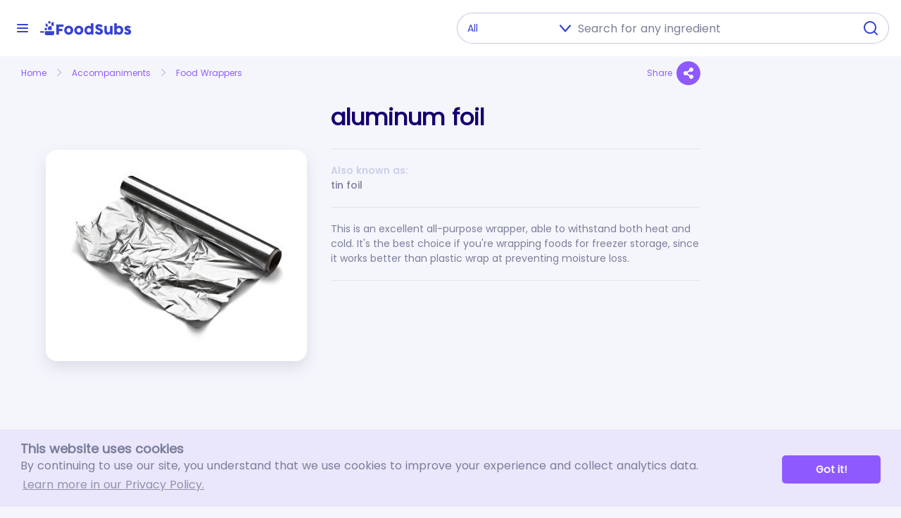

--- FILE ---
content_type: text/html; charset=UTF-8
request_url: https://foodsubs.com/ingredients/aluminum-foil
body_size: 20229
content:
<!DOCTYPE html><html lang="en"><head><meta charset="utf-8" /><meta name="viewport" content="width=device-width, initial-scale=1" /><script>
    (function(w,d,s,l,i){w[l]=w[l]||[];w[l].push({'gtm.start':
    new Date().getTime(),event:'gtm.js'});var f=d.getElementsByTagName(s)[0],
    j=d.createElement(s),dl=l!='dataLayer'?'&l='+l:'';j.async=true;j.src=
    'https://www.googletagmanager.com/gtm.js?id='+i+dl;f.parentNode.insertBefore(j,f);
    })(window,document,'script','dataLayer','GTM-KN4222T');
  </script>
        <link rel="icon" type="image/png" sizes="32x32" href="/assets/favicon-32x32.png">
        <link rel="icon" type="image/png" sizes="16x16" href="/assets/favicon-16x16.png">
        <meta name="msapplication-TileColor" content="#8e5aff">
        <meta name="theme-color" content="#8e5aff">
      <link href="/assets/css/reset.css" rel="stylesheet" /><link href="/assets/css/fonts.css" rel="stylesheet" /><link href="/assets/css/styles.css?v=19" rel="stylesheet" /><link href="/assets/css/fontawesome.min.css" rel="stylesheet" /><link href="/assets/css/social-share.min.css" rel="stylesheet" /><title>FoodSubs: Ingredient Substitutions for aluminum foil: a.k.a. tin foil etc.</title><meta name="title" content="FoodSubs: Ingredient Substitutions for aluminum foil: a.k.a. tin foil etc." /><meta name="og:title" content="FoodSubs: Ingredient Substitutions for aluminum foil: a.k.a. tin foil etc." /><meta name="og:type" content="product" /><meta name="og:site_name" content="FoodSubs" /><meta name="twitter:title" content="FoodSubs: Ingredient Substitutions for aluminum foil: a.k.a. tin foil etc." /><meta name="twitter:card" content="summary_large_image" /><meta name="description" content="aluminum foil: This is an excellent all-purpose wrapper, able to withstand both heat and cold.  It's the best choice if you're wrapping foods for freezer storage, since it works better than plastic wrap at preventing moisture loss." /><meta name="og:description" content="aluminum foil: This is an excellent all-purpose wrapper, able to withstand both heat and cold.  It's the best choice if you're wrapping foods for freezer storage, since it works better than plastic wrap at preventing moisture loss." /><meta name="twitter:description" content="aluminum foil: This is an excellent all-purpose wrapper, able to withstand both heat and cold.  It's the best choice if you're wrapping foods for freezer storage, since it works better than plastic wrap at preventing moisture loss." /><meta name="og:image" content="https://files.foodsubs.com/photos/x86i36SDnmT7sKgn" /><meta name="twitter:image" content="https://files.foodsubs.com/photos/x86i36SDnmT7sKgn" /></head><body class="has-groups-menu slide-side-menu">
    <noscript><iframe src="https://www.googletagmanager.com/ns.html?id=GTM-KN4222T" height="0" width="0" style="display:none;visibility:hidden"></iframe></noscript>
    <input class="show-menu" type="checkbox" /><input class="show-search" type="checkbox" /><nav class="navbar"><div class="container"><div class="show-menu-button"></div><a href="/" class="logo-violet" alt="FoodSubs"></a><div class="top-search"><form class="search-input" action="/groups" method="GET"><div style="position: relative; display: flex;"><select name="a"><option value="">All</option><option value="accompaniments">Accompaniments</option><option value="baked-goods">Baked Goods</option><option value="baking-supplies">Baking Supplies</option><option value="dairy">Dairy</option><option value="equipment">Equipment</option><option value="fats-oils">Fats &amp; Oils</option><option value="fish">Fish</option><option value="flavorings">Flavorings</option><option value="fruit">Fruit</option><option value="grain-products">Grain Products</option><option value="grains">Grains</option><option value="legumes-nuts">Legumes &amp; Nuts</option><option value="liquids">Liquids</option><option value="meats">Meats</option><option value="miscellaneous">Miscellaneous</option><option value="vegetables">Vegetables</option><option value="vegetarian">Vegetarian</option></select><input class="form-control me-2" name="name" type="search" placeholder="Search for any ingredient" id="autoComplete" dir="ltr" spellcheck="false" autocorrect="off off" autocomplete="off" aria-label="Search" /><button class="search-button" type="submit"></button></div></form><div id="user-box"></div></div><div class="show-search-button"></div></div></nav><div class="container position-relative" id="main-container"><div class="main-content"><div class="groups-menu"><div class="list-group"><a href="/groups/accompaniments?ingredients" class="list-group-item"><div class="link-item"><img src="/assets/images/groups/accompaniments.svg" alt="Accompaniments" /><div class="list-group-item-text">Accompaniments (272)</div></div><div class="arrow-up"></div></a><div class="list-group-item-children list-group-item-shown"><a href="/groups/accompaniments?ingredients" class="list-group-item list-group-b-item list-group-item-see-all" style="position: relative"><div><div class="list-group-item-text">(See all 272 items)</div></div></a><a href="/groups/accompaniments/candied-fruit?ingredients" class="list-group-item list-group-b-item" style="position: relative"><div style="justify-content: center; width: 40px; height: 40px; background-color: white; position: absolute; text-align: center; left: 35px; top: 10px; display: flex; align-items: center;"><img src="https://files.foodsubs.com/photos/Photos/candiedpineapple.jpg" alt="Candied Fruit" /></div><div class="list-group-item-text">Candied Fruit (14)</div></a><a href="/groups/accompaniments/condiments?ingredients" class="list-group-item list-group-b-item" style="position: relative"><div style="justify-content: center; width: 40px; height: 40px; background-color: white; position: absolute; text-align: center; left: 35px; top: 10px; display: flex; align-items: center;"><img src="https://files.foodsubs.com/photos/TCBfwzIIBv7qXtgu" alt="Condiments" /></div><div class="list-group-item-text">Condiments (102)</div><div class="plus-sign"></div></a><div class="list-group-item-children list-group-item-hidden"><a href="/groups/accompaniments/condiments?ingredients" class="list-group-item list-group-c-item list-group-item-see-all" style="position: relative"><div><div class="list-group-item-text">(See all 102 items)</div></div></a><a href="/groups/accompaniments/condiments/african-condiments?ingredients" class="list-group-item list-group-c-item" style="position: relative"><div style="justify-content: center; width: 40px; height: 40px; background-color: white; position: absolute; text-align: center; left: 55px; top: 10px; display: flex; align-items: center;"><img src="https://files.foodsubs.com/photos/NaJwcdr1XSUq5pO2" alt="African condiments" /></div><div class="list-group-item-text">African condiments (3)</div></a><a href="/groups/accompaniments/condiments/american-condiments?ingredients" class="list-group-item list-group-c-item" style="position: relative"><div style="justify-content: center; width: 40px; height: 40px; background-color: white; position: absolute; text-align: center; left: 55px; top: 10px; display: flex; align-items: center;"><img src="https://files.foodsubs.com/photos/AIjirW7630EoWXnw" alt="American condiments" /></div><div class="list-group-item-text">American condiments (15)</div></a><a href="/groups/accompaniments/condiments/asian-condiments?ingredients" class="list-group-item list-group-c-item" style="position: relative"><div style="justify-content: center; width: 40px; height: 40px; background-color: white; position: absolute; text-align: center; left: 55px; top: 10px; display: flex; align-items: center;"><img src="https://files.foodsubs.com/photos/nnVptRF3wXzUpUS8" alt="Asian condiments" /></div><div class="list-group-item-text">Asian condiments (53)</div></a><a href="/groups/accompaniments/condiments/european-condiments?ingredients" class="list-group-item list-group-c-item" style="position: relative"><div style="justify-content: center; width: 40px; height: 40px; background-color: white; position: absolute; text-align: center; left: 55px; top: 10px; display: flex; align-items: center;"><img src="https://files.foodsubs.com/photos/mvmnjozHGKj5WosE" alt="European condiments" /></div><div class="list-group-item-text">European condiments (16)</div></a><a href="/groups/accompaniments/condiments/hispanic-condiments?ingredients" class="list-group-item list-group-c-item" style="position: relative"><div style="justify-content: center; width: 40px; height: 40px; background-color: white; position: absolute; text-align: center; left: 55px; top: 10px; display: flex; align-items: center;"><img src="https://files.foodsubs.com/photos/pgp1HZI6u8Cc4VuM" alt="Hispanic condiments" /></div><div class="list-group-item-text">Hispanic condiments (12)</div></a><a href="/groups/accompaniments/condiments/indian-condiments?ingredients" class="list-group-item list-group-c-item" style="position: relative"><div style="justify-content: center; width: 40px; height: 40px; background-color: white; position: absolute; text-align: center; left: 55px; top: 10px; display: flex; align-items: center;"><img src="https://files.foodsubs.com/photos/zR76mFQAGqvi1qO5" alt="Indian condiments" /></div><div class="list-group-item-text">Indian condiments (2)</div></a><a href="/groups/accompaniments/condiments/middle-eastern-condiments?ingredients" class="list-group-item list-group-c-item" style="position: relative"><div style="justify-content: center; width: 40px; height: 40px; background-color: white; position: absolute; text-align: center; left: 55px; top: 10px; display: flex; align-items: center;"><img src="https://files.foodsubs.com/photos/LRmKH0uyfpO70TB0" alt="Middle Eastern condiments" /></div><div class="list-group-item-text">Middle Eastern condiments (1)</div></a></div><a href="/groups/accompaniments/edible-flowers?ingredients" class="list-group-item list-group-b-item" style="position: relative"><div style="justify-content: center; width: 40px; height: 40px; background-color: white; position: absolute; text-align: center; left: 35px; top: 10px; display: flex; align-items: center;"><img src="https://files.foodsubs.com/photos/Photos/impatients.jpg" alt="Edible Flowers" /></div><div class="list-group-item-text">Edible Flowers (33)</div></a><a href="/groups/accompaniments/food-wrappers?ingredients" class="list-group-item list-group-b-item" style="position: relative"><div style="justify-content: center; width: 40px; height: 40px; background-color: white; position: absolute; text-align: center; left: 35px; top: 10px; display: flex; align-items: center;"><img src="https://files.foodsubs.com/photos/Photos/sumywrappers.jpg" alt="Food Wrappers" /></div><div class="list-group-item-text">Food Wrappers (27)</div></a><a href="/groups/accompaniments/fruit-preserves?ingredients" class="list-group-item list-group-b-item" style="position: relative"><div style="justify-content: center; width: 40px; height: 40px; background-color: white; position: absolute; text-align: center; left: 35px; top: 10px; display: flex; align-items: center;"><img src="https://files.foodsubs.com/photos/o85llWXJSNRWjHF5" alt="Fruit preserves" /></div><div class="list-group-item-text">Fruit preserves (29)</div><div class="plus-sign"></div></a><div class="list-group-item-children list-group-item-hidden"><a href="/groups/accompaniments/fruit-preserves?ingredients" class="list-group-item list-group-c-item list-group-item-see-all" style="position: relative"><div><div class="list-group-item-text">(See all 29 items)</div></div></a><a href="/groups/accompaniments/fruit-preserves/fruit-butters?ingredients" class="list-group-item list-group-c-item" style="position: relative"><div style="justify-content: center; width: 40px; height: 40px; background-color: white; position: absolute; text-align: center; left: 55px; top: 10px; display: flex; align-items: center;"><img src="https://files.foodsubs.com/photos/AnMPGDjqETrfzPhb" alt="Fruit butters" /></div><div class="list-group-item-text">Fruit butters (1)</div></a><a href="/groups/accompaniments/fruit-preserves/fruit-pur%C3%A9es?ingredients" class="list-group-item list-group-c-item" style="position: relative"><div style="justify-content: center; width: 40px; height: 40px; background-color: white; position: absolute; text-align: center; left: 55px; top: 10px; display: flex; align-items: center;"><img src="https://files.foodsubs.com/photos/tTMPpWNurxGsFsZr" alt="Fruit purées" /></div><div class="list-group-item-text">Fruit purées (5)</div></a><a href="/groups/accompaniments/fruit-preserves/jams?ingredients" class="list-group-item list-group-c-item" style="position: relative"><div style="justify-content: center; width: 40px; height: 40px; background-color: white; position: absolute; text-align: center; left: 55px; top: 10px; display: flex; align-items: center;"><img src="https://files.foodsubs.com/photos/MLi8t1vbow1xTGUl" alt="Jams" /></div><div class="list-group-item-text">Jams (5)</div></a><a href="/groups/accompaniments/fruit-preserves/jellies?ingredients" class="list-group-item list-group-c-item" style="position: relative"><div style="justify-content: center; width: 40px; height: 40px; background-color: white; position: absolute; text-align: center; left: 55px; top: 10px; display: flex; align-items: center;"><img src="https://files.foodsubs.com/photos/PFUrABN5XBeUmK5i" alt="Jellies" /></div><div class="list-group-item-text">Jellies (6)</div></a><a href="/groups/accompaniments/fruit-preserves/preserves?ingredients" class="list-group-item list-group-c-item" style="position: relative"><div style="justify-content: center; width: 40px; height: 40px; background-color: white; position: absolute; text-align: center; left: 55px; top: 10px; display: flex; align-items: center;"><img src="https://files.foodsubs.com/photos/pDGVN6s8dTUgfb2D" alt="Preserves" /></div><div class="list-group-item-text">Preserves (12)</div></a></div><a href="/groups/accompaniments/olives?ingredients" class="list-group-item list-group-b-item" style="position: relative"><div style="justify-content: center; width: 40px; height: 40px; background-color: white; position: absolute; text-align: center; left: 35px; top: 10px; display: flex; align-items: center;"><img src="https://files.foodsubs.com/photos/Photos/napfilionolives.jpg" alt="Olives" /></div><div class="list-group-item-text">Olives (39)</div></a><a href="/groups/accompaniments/pickles?ingredients" class="list-group-item list-group-b-item" style="position: relative"><div style="justify-content: center; width: 40px; height: 40px; background-color: white; position: absolute; text-align: center; left: 35px; top: 10px; display: flex; align-items: center;"><img src="https://files.foodsubs.com/photos/Photos/cornichons.jpg" alt="Pickles" /></div><div class="list-group-item-text">Pickles (28)</div></a></div><a href="/groups/baked-goods?ingredients" class="list-group-item"><div class="link-item"><img src="/assets/images/groups/bread.svg" alt="Baked Goods" /><div class="list-group-item-text">Baked Goods (136)</div></div><div class="arrow-down"></div></a><div class="list-group-item-children list-group-item-hidden"><a href="/groups/baked-goods?ingredients" class="list-group-item list-group-b-item list-group-item-see-all" style="position: relative"><div><div class="list-group-item-text">(See all 136 items)</div></div></a><a href="/groups/baked-goods/breads?ingredients" class="list-group-item list-group-b-item" style="position: relative"><div style="justify-content: center; width: 40px; height: 40px; background-color: white; position: absolute; text-align: center; left: 35px; top: 10px; display: flex; align-items: center;"><img src="https://files.foodsubs.com/photos/Photos/italianbread.jpg" alt="Breads" /></div><div class="list-group-item-text">Breads (30)</div></a><a href="/groups/baked-goods/cakes?ingredients" class="list-group-item list-group-b-item" style="position: relative"><div style="justify-content: center; width: 40px; height: 40px; background-color: white; position: absolute; text-align: center; left: 35px; top: 10px; display: flex; align-items: center;"><img src="https://files.foodsubs.com/photos/Photos/angelfoodcake.jpg" alt="Cakes" /></div><div class="list-group-item-text">Cakes (15)</div></a><a href="/groups/baked-goods/cookies?ingredients" class="list-group-item list-group-b-item" style="position: relative"><div style="justify-content: center; width: 40px; height: 40px; background-color: white; position: absolute; text-align: center; left: 35px; top: 10px; display: flex; align-items: center;"><img src="https://files.foodsubs.com/photos/Photos/amaretti3.jpg" alt="Cookies" /></div><div class="list-group-item-text">Cookies (19)</div></a><a href="/groups/baked-goods/crackers?ingredients" class="list-group-item list-group-b-item" style="position: relative"><div style="justify-content: center; width: 40px; height: 40px; background-color: white; position: absolute; text-align: center; left: 35px; top: 10px; display: flex; align-items: center;"><img src="https://files.foodsubs.com/photos/Photos/breakfastcrackers.jpg" alt="Crackers" /></div><div class="list-group-item-text">Crackers (28)</div></a><a href="/groups/baked-goods/crumbs?ingredients" class="list-group-item list-group-b-item" style="position: relative"><div style="justify-content: center; width: 40px; height: 40px; background-color: white; position: absolute; text-align: center; left: 35px; top: 10px; display: flex; align-items: center;"><img src="https://files.foodsubs.com/photos/Photos/breadcrumbs2.jpg" alt="Crumbs" /></div><div class="list-group-item-text">Crumbs (16)</div></a><a href="/groups/baked-goods/flatbreads?ingredients" class="list-group-item list-group-b-item" style="position: relative"><div style="justify-content: center; width: 40px; height: 40px; background-color: white; position: absolute; text-align: center; left: 35px; top: 10px; display: flex; align-items: center;"><img src="https://files.foodsubs.com/photos/Photos/flourtortillas5.jpg" alt="Flatbreads" /></div><div class="list-group-item-text">Flatbreads (28)</div></a></div><a href="/groups/baking-supplies?ingredients" class="list-group-item"><div class="link-item"><img src="/assets/images/groups/baking_supplies.svg" alt="Baking Supplies" /><div class="list-group-item-text">Baking Supplies (21)</div></div><div class="arrow-down"></div></a><div class="list-group-item-children list-group-item-hidden"><a href="/groups/baking-supplies?ingredients" class="list-group-item list-group-b-item list-group-item-see-all" style="position: relative"><div><div class="list-group-item-text">(See all 21 items)</div></div></a><a href="/groups/baking-supplies/leavens?ingredients" class="list-group-item list-group-b-item" style="position: relative"><div style="justify-content: center; width: 40px; height: 40px; background-color: white; position: absolute; text-align: center; left: 35px; top: 10px; display: flex; align-items: center;"><img src="https://files.foodsubs.com/photos/Photos/leaveners.jpg" alt="Leavens" /></div><div class="list-group-item-text">Leavens (21)</div><div class="plus-sign"></div></a><div class="list-group-item-children list-group-item-hidden"><a href="/groups/baking-supplies/leavens?ingredients" class="list-group-item list-group-c-item list-group-item-see-all" style="position: relative"><div><div class="list-group-item-text">(See all 21 items)</div></div></a><a href="/groups/baking-supplies/leavens/leavens?ingredients" class="list-group-item list-group-c-item" style="position: relative"><div style="justify-content: center; width: 40px; height: 40px; background-color: white; position: absolute; text-align: center; left: 55px; top: 10px; display: flex; align-items: center;"><img src="https://files.foodsubs.com/photos/Photos/leaveners.jpg" alt="Other Leavens" /></div><div class="list-group-item-text">Other Leavens (6)</div></a><a href="/groups/baking-supplies/leavens/yeast?ingredients" class="list-group-item list-group-c-item" style="position: relative"><div style="justify-content: center; width: 40px; height: 40px; background-color: white; position: absolute; text-align: center; left: 55px; top: 10px; display: flex; align-items: center;"><img src="https://files.foodsubs.com/photos/Photos/yeastgroup.jpg" alt="Yeast" /></div><div class="list-group-item-text">Yeast (15)</div></a></div></div><a href="/groups/dairy?ingredients" class="list-group-item"><div class="link-item"><img src="/assets/images/groups/dairy.svg" alt="Dairy" /><div class="list-group-item-text">Dairy (260)</div></div><div class="arrow-down"></div></a><div class="list-group-item-children list-group-item-hidden"><a href="/groups/dairy?ingredients" class="list-group-item list-group-b-item list-group-item-see-all" style="position: relative"><div><div class="list-group-item-text">(See all 260 items)</div></div></a><a href="/groups/dairy/cheese?ingredients" class="list-group-item list-group-b-item" style="position: relative"><div style="justify-content: center; width: 40px; height: 40px; background-color: white; position: absolute; text-align: center; left: 35px; top: 10px; display: flex; align-items: center;"><img src="https://files.foodsubs.com/photos/Photos/fioresardocheese.jpg" alt="Cheese" /></div><div class="list-group-item-text">Cheese (214)</div><div class="plus-sign"></div></a><div class="list-group-item-children list-group-item-hidden"><a href="/groups/dairy/cheese?ingredients" class="list-group-item list-group-c-item list-group-item-see-all" style="position: relative"><div><div class="list-group-item-text">(See all 214 items)</div></div></a><a href="/groups/dairy/cheese/blue-cheeses?ingredients" class="list-group-item list-group-c-item" style="position: relative"><div style="justify-content: center; width: 40px; height: 40px; background-color: white; position: absolute; text-align: center; left: 55px; top: 10px; display: flex; align-items: center;"><img src="https://files.foodsubs.com/photos/Photos/roquefortcheese.jpg" alt="Blue Cheeses" /></div><div class="list-group-item-text">Blue Cheeses (22)</div></a><a href="/groups/dairy/cheese/firm-cheeses?ingredients" class="list-group-item list-group-c-item" style="position: relative"><div style="justify-content: center; width: 40px; height: 40px; background-color: white; position: absolute; text-align: center; left: 55px; top: 10px; display: flex; align-items: center;"><img src="https://files.foodsubs.com/photos/Photos/drymontereyjack.jpg" alt="Firm Cheeses" /></div><div class="list-group-item-text">Firm Cheeses (21)</div></a><a href="/groups/dairy/cheese/fresh-cheeses?ingredients" class="list-group-item list-group-c-item" style="position: relative"><div style="justify-content: center; width: 40px; height: 40px; background-color: white; position: absolute; text-align: center; left: 55px; top: 10px; display: flex; align-items: center;"><img src="https://files.foodsubs.com/photos/Photos/mascarponecheese.jpg" alt="Fresh Cheeses" /></div><div class="list-group-item-text">Fresh Cheeses (34)</div></a><a href="/groups/dairy/cheese/processed-cheeses?ingredients" class="list-group-item list-group-c-item" style="position: relative"><div style="justify-content: center; width: 40px; height: 40px; background-color: white; position: absolute; text-align: center; left: 55px; top: 10px; display: flex; align-items: center;"><img src="https://files.foodsubs.com/photos/Photos/americancheese.jpg" alt="Processed Cheeses" /></div><div class="list-group-item-text">Processed Cheeses (9)</div></a><a href="/groups/dairy/cheese/semi-firm-cheeses?ingredients" class="list-group-item list-group-c-item" style="position: relative"><div style="justify-content: center; width: 40px; height: 40px; background-color: white; position: absolute; text-align: center; left: 55px; top: 10px; display: flex; align-items: center;"><img src="https://files.foodsubs.com/photos/Photos/cheese-semifirmgroup.jpg" alt="Semi-Firm Cheeses" /></div><div class="list-group-item-text">Semi-Firm Cheeses (42)</div></a><a href="/groups/dairy/cheese/semi-soft-cheeses?ingredients" class="list-group-item list-group-c-item" style="position: relative"><div style="justify-content: center; width: 40px; height: 40px; background-color: white; position: absolute; text-align: center; left: 55px; top: 10px; display: flex; align-items: center;"><img src="https://files.foodsubs.com/photos/Photos/cheese-tommedesavoie.jpg" alt="Semi-Soft Cheeses" /></div><div class="list-group-item-text">Semi-Soft Cheeses (42)</div></a><a href="/groups/dairy/cheese/soft-cheeses?ingredients" class="list-group-item list-group-c-item" style="position: relative"><div style="justify-content: center; width: 40px; height: 40px; background-color: white; position: absolute; text-align: center; left: 55px; top: 10px; display: flex; align-items: center;"><img src="https://files.foodsubs.com/photos/Photos/cheese-tommeCrayeuse2.jpg" alt="Soft Cheeses" /></div><div class="list-group-item-text">Soft Cheeses (35)</div></a><a href="/groups/dairy/cheese/cheese-types?ingredients" class="list-group-item list-group-c-item" style="position: relative"><div style="justify-content: center; width: 40px; height: 40px; background-color: white; position: absolute; text-align: center; left: 55px; top: 10px; display: flex; align-items: center;"><img src="https://files.foodsubs.com/photos/Photos/fioresardocheese.jpg" alt="Other Cheese Types" /></div><div class="list-group-item-text">Other Cheese Types (9)</div></a></div><a href="/groups/dairy/cultured-milk-products?ingredients" class="list-group-item list-group-b-item" style="position: relative"><div style="justify-content: center; width: 40px; height: 40px; background-color: white; position: absolute; text-align: center; left: 35px; top: 10px; display: flex; align-items: center;"><img src="https://files.foodsubs.com/photos/Photos/sourcream5.jpg" alt="Cultured Milk Products" /></div><div class="list-group-item-text">Cultured Milk Products (17)</div></a><a href="/groups/dairy/eggs?ingredients" class="list-group-item list-group-b-item" style="position: relative"><div style="justify-content: center; width: 40px; height: 40px; background-color: white; position: absolute; text-align: center; left: 35px; top: 10px; display: flex; align-items: center;"><img src="https://files.foodsubs.com/photos/Photos/egg.jpg" alt="Eggs" /></div><div class="list-group-item-text">Eggs (10)</div></a><a href="/groups/dairy/milk-cream?ingredients" class="list-group-item list-group-b-item" style="position: relative"><div style="justify-content: center; width: 40px; height: 40px; background-color: white; position: absolute; text-align: center; left: 35px; top: 10px; display: flex; align-items: center;"><img src="https://files.foodsubs.com/photos/uXBQWfDxRJVXmyRZ" alt="Milk &amp; Cream" /></div><div class="list-group-item-text">Milk &amp; Cream (19)</div></a></div><a href="/groups/equipment?ingredients" class="list-group-item"><div class="link-item"><img src="/assets/images/groups/equipment.svg" alt="Equipment" /><div class="list-group-item-text">Equipment (161)</div></div><div class="arrow-down"></div></a><div class="list-group-item-children list-group-item-hidden"><a href="/groups/equipment?ingredients" class="list-group-item list-group-b-item list-group-item-see-all" style="position: relative"><div><div class="list-group-item-text">(See all 161 items)</div></div></a><a href="/groups/equipment/baking-equipment?ingredients" class="list-group-item list-group-b-item" style="position: relative"><div style="justify-content: center; width: 40px; height: 40px; background-color: white; position: absolute; text-align: center; left: 35px; top: 10px; display: flex; align-items: center;"><img src="https://files.foodsubs.com/photos/Photos/rollingpin.jpg" alt="Baking Equipment" /></div><div class="list-group-item-text">Baking Equipment (26)</div></a><a href="/groups/equipment/bar-equipment?ingredients" class="list-group-item list-group-b-item" style="position: relative"><div style="justify-content: center; width: 40px; height: 40px; background-color: white; position: absolute; text-align: center; left: 35px; top: 10px; display: flex; align-items: center;"><img src="https://files.foodsubs.com/photos/Photos/corkscrew.jpg" alt="Bar Equipment" /></div><div class="list-group-item-text">Bar Equipment (6)</div></a><a href="/groups/equipment/bowls-containers?ingredients" class="list-group-item list-group-b-item" style="position: relative"><div style="justify-content: center; width: 40px; height: 40px; background-color: white; position: absolute; text-align: center; left: 35px; top: 10px; display: flex; align-items: center;"><img src="https://files.foodsubs.com/photos/RSGVG9v1oIX7tshC" alt="Bowls &amp; Containers" /></div><div class="list-group-item-text">Bowls &amp; Containers (14)</div></a><a href="/groups/equipment/cleaning-tools?ingredients" class="list-group-item list-group-b-item" style="position: relative"><div style="justify-content: center; width: 40px; height: 40px; background-color: white; position: absolute; text-align: center; left: 35px; top: 10px; display: flex; align-items: center;"><img src="https://files.foodsubs.com/photos/4lFNhxhMMTI71kOx" alt="Cleaning Tools" /></div><div class="list-group-item-text">Cleaning Tools (8)</div></a><a href="/groups/equipment/cutting-tools?ingredients" class="list-group-item list-group-b-item" style="position: relative"><div style="justify-content: center; width: 40px; height: 40px; background-color: white; position: absolute; text-align: center; left: 35px; top: 10px; display: flex; align-items: center;"><img src="https://files.foodsubs.com/photos/Photos/chef'sknife.jpg" alt="Cutting Tools" /></div><div class="list-group-item-text">Cutting Tools (18)</div></a><a href="/groups/equipment/extracting-straining-tools?ingredients" class="list-group-item list-group-b-item" style="position: relative"><div style="justify-content: center; width: 40px; height: 40px; background-color: white; position: absolute; text-align: center; left: 35px; top: 10px; display: flex; align-items: center;"><img src="https://files.foodsubs.com/photos/Photos/colander.jpg" alt="Extracting &amp; Straining Tools" /></div><div class="list-group-item-text">Extracting &amp; Straining Tools (22)</div></a><a href="/groups/equipment/mashing-grating-grinding-mixing-tools?ingredients" class="list-group-item list-group-b-item" style="position: relative"><div style="justify-content: center; width: 40px; height: 40px; background-color: white; position: absolute; text-align: center; left: 35px; top: 10px; display: flex; align-items: center;"><img src="https://files.foodsubs.com/photos/Photos/grater.jpg" alt="Mashing, Grating, Grinding &amp; Mixing Tools" /></div><div class="list-group-item-text">Mashing, Grating, Grinding &amp; Mixing Tools (17)</div></a><a href="/groups/equipment/measuring-tools?ingredients" class="list-group-item list-group-b-item" style="position: relative"><div style="justify-content: center; width: 40px; height: 40px; background-color: white; position: absolute; text-align: center; left: 35px; top: 10px; display: flex; align-items: center;"><img src="https://files.foodsubs.com/photos/XuPOhkAt6NKvMk12" alt="Measuring Tools" /></div><div class="list-group-item-text">Measuring Tools (7)</div></a><a href="/groups/equipment/outdoor-cooking-equipment?ingredients" class="list-group-item list-group-b-item" style="position: relative"><div style="justify-content: center; width: 40px; height: 40px; background-color: white; position: absolute; text-align: center; left: 35px; top: 10px; display: flex; align-items: center;"><img src="https://files.foodsubs.com/photos/6xjHqogL0p7FW9pd" alt="Outdoor Cooking Equipment" /></div><div class="list-group-item-text">Outdoor Cooking Equipment (8)</div></a><a href="/groups/equipment/roasting-equipment?ingredients" class="list-group-item list-group-b-item" style="position: relative"><div style="justify-content: center; width: 40px; height: 40px; background-color: white; position: absolute; text-align: center; left: 35px; top: 10px; display: flex; align-items: center;"><img src="https://files.foodsubs.com/photos/Photos/roastingrack.jpg" alt="Roasting Equipment" /></div><div class="list-group-item-text">Roasting Equipment (8)</div></a><a href="/groups/equipment/stovetop-equipment?ingredients" class="list-group-item list-group-b-item" style="position: relative"><div style="justify-content: center; width: 40px; height: 40px; background-color: white; position: absolute; text-align: center; left: 35px; top: 10px; display: flex; align-items: center;"><img src="https://files.foodsubs.com/photos/Photos/ironskillet.jpg" alt="Stovetop Equipment" /></div><div class="list-group-item-text">Stovetop Equipment (14)</div></a><a href="/groups/equipment/other-equipment?ingredients" class="list-group-item list-group-b-item" style="position: relative"><div style="justify-content: center; width: 40px; height: 40px; background-color: white; position: absolute; text-align: center; left: 35px; top: 10px; display: flex; align-items: center;"><img src="https://files.foodsubs.com/photos/Photos/funnel.jpg" alt="Other Equipment" /></div><div class="list-group-item-text">Other Equipment (13)</div></a></div><a href="/groups/fats-oils?ingredients" class="list-group-item"><div class="link-item"><img src="/assets/images/groups/butter.svg" alt="Fats &amp; Oils" /><div class="list-group-item-text">Fats &amp; Oils (46)</div></div><div class="arrow-down"></div></a><div class="list-group-item-children list-group-item-hidden"><a href="/groups/fats-oils?ingredients" class="list-group-item list-group-b-item list-group-item-see-all" style="position: relative"><div><div class="list-group-item-text">(See all 46 items)</div></div></a><a href="/groups/fats-oils/fats?ingredients" class="list-group-item list-group-b-item" style="position: relative"><div style="justify-content: center; width: 40px; height: 40px; background-color: white; position: absolute; text-align: center; left: 35px; top: 10px; display: flex; align-items: center;"><img src="https://files.foodsubs.com/photos/Photos/butter.jpg" alt="Fats" /></div><div class="list-group-item-text">Fats (18)</div></a><a href="/groups/fats-oils/oils-cooking-sprays?ingredients" class="list-group-item list-group-b-item" style="position: relative"><div style="justify-content: center; width: 40px; height: 40px; background-color: white; position: absolute; text-align: center; left: 35px; top: 10px; display: flex; align-items: center;"><img src="https://files.foodsubs.com/photos/Photos/oliveoil.jpg" alt="Oils &amp; Cooking Sprays" /></div><div class="list-group-item-text">Oils &amp; Cooking Sprays (28)</div></a></div><a href="/groups/fish?ingredients" class="list-group-item"><div class="link-item"><img src="/assets/images/groups/fish.svg" alt="Fish" /><div class="list-group-item-text">Fish (193)</div></div><div class="arrow-down"></div></a><div class="list-group-item-children list-group-item-hidden"><a href="/groups/fish?ingredients" class="list-group-item list-group-b-item list-group-item-see-all" style="position: relative"><div><div class="list-group-item-text">(See all 193 items)</div></div></a><a href="/groups/fish/caviar-roe?ingredients" class="list-group-item list-group-b-item" style="position: relative"><div style="justify-content: center; width: 40px; height: 40px; background-color: white; position: absolute; text-align: center; left: 35px; top: 10px; display: flex; align-items: center;"><img src="https://files.foodsubs.com/photos/VQ1uKerkhXyZ0W69" alt="Caviar &amp; Roe" /></div><div class="list-group-item-text">Caviar &amp; Roe (30)</div></a><a href="/groups/fish/fatty-firm-textured-fish?ingredients" class="list-group-item list-group-b-item" style="position: relative"><div style="justify-content: center; width: 40px; height: 40px; background-color: white; position: absolute; text-align: center; left: 35px; top: 10px; display: flex; align-items: center;"><img src="https://files.foodsubs.com/photos/TOqfrZUogYqpHniM" alt="Fatty, Firm-textured Fish" /></div><div class="list-group-item-text">Fatty, Firm-textured Fish (20)</div><div class="plus-sign"></div></a><div class="list-group-item-children list-group-item-hidden"><a href="/groups/fish/fatty-firm-textured-fish?ingredients" class="list-group-item list-group-c-item list-group-item-see-all" style="position: relative"><div><div class="list-group-item-text">(See all 20 items)</div></div></a><a href="/groups/fish/fatty-firm-textured-fish/eels?ingredients" class="list-group-item list-group-c-item" style="position: relative"><div style="justify-content: center; width: 40px; height: 40px; background-color: white; position: absolute; text-align: center; left: 55px; top: 10px; display: flex; align-items: center;"><img src="https://files.foodsubs.com/photos/XnpVoVKg8CIIBqYP" alt="Eels" /></div><div class="list-group-item-text">Eels (6)</div></a><a href="/groups/fish/fatty-firm-textured-fish/tuna?ingredients" class="list-group-item list-group-c-item" style="position: relative"><div style="justify-content: center; width: 40px; height: 40px; background-color: white; position: absolute; text-align: center; left: 55px; top: 10px; display: flex; align-items: center;"><img src="https://files.foodsubs.com/photos/YvZsNS1ro0VG5CRG" alt="Tuna" /></div><div class="list-group-item-text">Tuna (5)</div></a><a href="/groups/fish/fatty-firm-textured-fish/fatty-firm-textured-fish?ingredients" class="list-group-item list-group-c-item" style="position: relative"><div style="justify-content: center; width: 40px; height: 40px; background-color: white; position: absolute; text-align: center; left: 55px; top: 10px; display: flex; align-items: center;"><img src="https://files.foodsubs.com/photos/Photos/saltedanchovies.jpg" alt="Other Fatty, Firm-textured Fish" /></div><div class="list-group-item-text">Other Fatty, Firm-textured Fish (9)</div></a></div><a href="/groups/fish/fatty-flaky-textured-fish?ingredients" class="list-group-item list-group-b-item" style="position: relative"><div style="justify-content: center; width: 40px; height: 40px; background-color: white; position: absolute; text-align: center; left: 35px; top: 10px; display: flex; align-items: center;"><img src="https://files.foodsubs.com/photos/Photos/chinooksalmon.jpg" alt="Fatty, Flaky-textured Fish" /></div><div class="list-group-item-text">Fatty, Flaky-textured Fish (27)</div><div class="plus-sign"></div></a><div class="list-group-item-children list-group-item-hidden"><a href="/groups/fish/fatty-flaky-textured-fish?ingredients" class="list-group-item list-group-c-item list-group-item-see-all" style="position: relative"><div><div class="list-group-item-text">(See all 27 items)</div></div></a><a href="/groups/fish/fatty-flaky-textured-fish/salmon?ingredients" class="list-group-item list-group-c-item" style="position: relative"><div style="justify-content: center; width: 40px; height: 40px; background-color: white; position: absolute; text-align: center; left: 55px; top: 10px; display: flex; align-items: center;"><img src="https://files.foodsubs.com/photos/Lb16L1jd8RlD9Lsu" alt="Salmon" /></div><div class="list-group-item-text">Salmon (8)</div></a><a href="/groups/fish/fatty-flaky-textured-fish/fatty-flaky-textured-fish?ingredients" class="list-group-item list-group-c-item" style="position: relative"><div style="justify-content: center; width: 40px; height: 40px; background-color: white; position: absolute; text-align: center; left: 55px; top: 10px; display: flex; align-items: center;"><img src="https://files.foodsubs.com/photos/P0g0RI1ljVucMKIS" alt="Other Fatty, Flaky-textured Fish" /></div><div class="list-group-item-text">Other Fatty, Flaky-textured Fish (19)</div></a></div><a href="/groups/fish/lean-firm-textured-fish?ingredients" class="list-group-item list-group-b-item" style="position: relative"><div style="justify-content: center; width: 40px; height: 40px; background-color: white; position: absolute; text-align: center; left: 35px; top: 10px; display: flex; align-items: center;"><img src="https://files.foodsubs.com/photos/Photos/stripedbass.jpg" alt="Lean, Firm-textured Fish" /></div><div class="list-group-item-text">Lean, Firm-textured Fish (16)</div></a><a href="/groups/fish/lean-flaky-textured-fish?ingredients" class="list-group-item list-group-b-item" style="position: relative"><div style="justify-content: center; width: 40px; height: 40px; background-color: white; position: absolute; text-align: center; left: 35px; top: 10px; display: flex; align-items: center;"><img src="https://files.foodsubs.com/photos/vDM2KD1AGAdi8XvZ" alt="Lean, Flaky-textured Fish" /></div><div class="list-group-item-text">Lean, Flaky-textured Fish (28)</div><div class="plus-sign"></div></a><div class="list-group-item-children list-group-item-hidden"><a href="/groups/fish/lean-flaky-textured-fish?ingredients" class="list-group-item list-group-c-item list-group-item-see-all" style="position: relative"><div><div class="list-group-item-text">(See all 28 items)</div></div></a><a href="/groups/fish/lean-flaky-textured-fish/codfish?ingredients" class="list-group-item list-group-c-item" style="position: relative"><div style="justify-content: center; width: 40px; height: 40px; background-color: white; position: absolute; text-align: center; left: 55px; top: 10px; display: flex; align-items: center;"><img src="https://files.foodsubs.com/photos/qzw0uzAox75xH3HP" alt="Codfish" /></div><div class="list-group-item-text">Codfish (8)</div></a><a href="/groups/fish/lean-flaky-textured-fish/flatfish?ingredients" class="list-group-item list-group-c-item" style="position: relative"><div style="justify-content: center; width: 40px; height: 40px; background-color: white; position: absolute; text-align: center; left: 55px; top: 10px; display: flex; align-items: center;"><img src="https://files.foodsubs.com/photos/GLMg8QN4Tjtx6L0c" alt="Flatfish" /></div><div class="list-group-item-text">Flatfish (6)</div></a><a href="/groups/fish/lean-flaky-textured-fish/rockfish?ingredients" class="list-group-item list-group-c-item" style="position: relative"><div style="justify-content: center; width: 40px; height: 40px; background-color: white; position: absolute; text-align: center; left: 55px; top: 10px; display: flex; align-items: center;"><img src="https://files.foodsubs.com/photos/TLi7tzLe0C5JEH1h" alt="Rockfish" /></div><div class="list-group-item-text">Rockfish (4)</div></a><a href="/groups/fish/lean-flaky-textured-fish/other-lean-flaky-textured-fish?ingredients" class="list-group-item list-group-c-item" style="position: relative"><div style="justify-content: center; width: 40px; height: 40px; background-color: white; position: absolute; text-align: center; left: 55px; top: 10px; display: flex; align-items: center;"><img src="https://files.foodsubs.com/photos/7YmZxcW8LyceREEY" alt="Other Lean, Flaky-Textured Fish" /></div><div class="list-group-item-text">Other Lean, Flaky-Textured Fish (10)</div></a></div><a href="/groups/fish/shellfish?ingredients" class="list-group-item list-group-b-item" style="position: relative"><div style="justify-content: center; width: 40px; height: 40px; background-color: white; position: absolute; text-align: center; left: 35px; top: 10px; display: flex; align-items: center;"><img src="https://files.foodsubs.com/photos/Photos/canalshrimp.jpg" alt="Shellfish" /></div><div class="list-group-item-text">Shellfish (51)</div><div class="plus-sign"></div></a><div class="list-group-item-children list-group-item-hidden"><a href="/groups/fish/shellfish?ingredients" class="list-group-item list-group-c-item list-group-item-see-all" style="position: relative"><div><div class="list-group-item-text">(See all 51 items)</div></div></a><a href="/groups/fish/shellfish/crabs-and-shrimp?ingredients" class="list-group-item list-group-c-item" style="position: relative"><div style="justify-content: center; width: 40px; height: 40px; background-color: white; position: absolute; text-align: center; left: 55px; top: 10px; display: flex; align-items: center;"><img src="https://files.foodsubs.com/photos/Photos/cdungenesscrab.jpg" alt="Crabs and Shrimp" /></div><div class="list-group-item-text">Crabs and Shrimp (18)</div><div class="plus-sign"></div></a><div class="list-group-item-children list-group-item-hidden"><a href="/groups/fish/shellfish/crabs-and-shrimp?ingredients" class="list-group-item list-group-d-item list-group-item-see-all" style="position: relative"><div class="list-group-item-text">(See all 18 items)</div></a><a href="/groups/fish/shellfish/crabs-and-shrimp/crab?ingredients" class="list-group-item list-group-d-item" style="position: relative"><div style="justify-content: center; width: 40px; height: 40px; background-color: white; position: absolute; text-align: center; left: 75px; top: 10px; display: flex; align-items: center;"><img src="https://files.foodsubs.com/photos/Photos/cdungenesscrab.jpg" alt="Crab" /></div><div class="list-group-item-text">Crab (10)</div></a><a href="/groups/fish/shellfish/crabs-and-shrimp/shrimp?ingredients" class="list-group-item list-group-d-item" style="position: relative"><div style="justify-content: center; width: 40px; height: 40px; background-color: white; position: absolute; text-align: center; left: 75px; top: 10px; display: flex; align-items: center;"><img src="https://files.foodsubs.com/photos/Photos/shrimp.jpg" alt="Shrimp" /></div><div class="list-group-item-text">Shrimp (8)</div></a></div><a href="/groups/fish/shellfish/mollusks-clams?ingredients" class="list-group-item list-group-c-item" style="position: relative"><div style="justify-content: center; width: 40px; height: 40px; background-color: white; position: absolute; text-align: center; left: 55px; top: 10px; display: flex; align-items: center;"><img src="https://files.foodsubs.com/photos/Photos/shellfish-greenmussels.jpg" alt="Mollusks - Clams" /></div><div class="list-group-item-text">Mollusks - Clams (29)</div></a><a href="/groups/fish/shellfish/octopuses-and-squids?ingredients" class="list-group-item list-group-c-item" style="position: relative"><div style="justify-content: center; width: 40px; height: 40px; background-color: white; position: absolute; text-align: center; left: 55px; top: 10px; display: flex; align-items: center;"><img src="https://files.foodsubs.com/photos/Photos/octopus.jpg" alt="Octopuses and Squids" /></div><div class="list-group-item-text">Octopuses and Squids (4)</div></a></div><a href="/groups/fish/smoked-dried-fish?ingredients" class="list-group-item list-group-b-item" style="position: relative"><div style="justify-content: center; width: 40px; height: 40px; background-color: white; position: absolute; text-align: center; left: 35px; top: 10px; display: flex; align-items: center;"><img src="https://files.foodsubs.com/photos/Photos/smoked-fish-cohosalmon.jpg" alt="Smoked &amp; Dried Fish" /></div><div class="list-group-item-text">Smoked &amp; Dried Fish (21)</div></a></div><a href="/groups/flavorings?ingredients" class="list-group-item"><div class="link-item"><img src="/assets/images/groups/flavorings.svg" alt="Flavorings" /><div class="list-group-item-text">Flavorings (733)</div></div><div class="arrow-down"></div></a><div class="list-group-item-children list-group-item-hidden"><a href="/groups/flavorings?ingredients" class="list-group-item list-group-b-item list-group-item-see-all" style="position: relative"><div><div class="list-group-item-text">(See all 733 items)</div></div></a><a href="/groups/flavorings/bitters?ingredients" class="list-group-item list-group-b-item" style="position: relative"><div style="justify-content: center; width: 40px; height: 40px; background-color: white; position: absolute; text-align: center; left: 35px; top: 10px; display: flex; align-items: center;"><img src="https://files.foodsubs.com/photos/Photos/angousturabitters.jpg" alt="Bitters" /></div><div class="list-group-item-text">Bitters (4)</div></a><a href="/groups/flavorings/brandy?ingredients" class="list-group-item list-group-b-item" style="position: relative"><div style="justify-content: center; width: 40px; height: 40px; background-color: white; position: absolute; text-align: center; left: 35px; top: 10px; display: flex; align-items: center;"><img src="https://files.foodsubs.com/photos/SMLs6GGPnLUCOa1K" alt="Brandy" /></div><div class="list-group-item-text">Brandy (18)</div></a><a href="/groups/flavorings/candied-foods?ingredients" class="list-group-item list-group-b-item" style="position: relative"><div style="justify-content: center; width: 40px; height: 40px; background-color: white; position: absolute; text-align: center; left: 35px; top: 10px; display: flex; align-items: center;"><img src="https://files.foodsubs.com/photos/Photos/mixedcandiedfruit.jpg" alt="Candied Foods" /></div><div class="list-group-item-text">Candied Foods (13)</div></a><a href="/groups/flavorings/candy?ingredients" class="list-group-item list-group-b-item" style="position: relative"><div style="justify-content: center; width: 40px; height: 40px; background-color: white; position: absolute; text-align: center; left: 35px; top: 10px; display: flex; align-items: center;"><img src="https://files.foodsubs.com/photos/Photos/jellybeans.jpg" alt="Candy" /></div><div class="list-group-item-text">Candy (16)</div></a><a href="/groups/flavorings/chocolate?ingredients" class="list-group-item list-group-b-item" style="position: relative"><div style="justify-content: center; width: 40px; height: 40px; background-color: white; position: absolute; text-align: center; left: 35px; top: 10px; display: flex; align-items: center;"><img src="https://files.foodsubs.com/photos/Photos/chocolategroup.jpg" alt="Chocolate" /></div><div class="list-group-item-text">Chocolate (23)</div></a><a href="/groups/flavorings/condiments?ingredients" class="list-group-item list-group-b-item" style="position: relative"><div style="justify-content: center; width: 40px; height: 40px; background-color: white; position: absolute; text-align: center; left: 35px; top: 10px; display: flex; align-items: center;"><img src="https://files.foodsubs.com/photos/fUSOKAv1IH3zWFGz" alt="Condiments" /></div><div class="list-group-item-text">Condiments (103)</div><div class="plus-sign"></div></a><div class="list-group-item-children list-group-item-hidden"><a href="/groups/flavorings/condiments?ingredients" class="list-group-item list-group-c-item list-group-item-see-all" style="position: relative"><div><div class="list-group-item-text">(See all 103 items)</div></div></a><a href="/groups/flavorings/condiments/african-condiments?ingredients" class="list-group-item list-group-c-item" style="position: relative"><div style="justify-content: center; width: 40px; height: 40px; background-color: white; position: absolute; text-align: center; left: 55px; top: 10px; display: flex; align-items: center;"><img src="https://files.foodsubs.com/photos/sChQ5ujWHS26Q3he" alt="African condiments" /></div><div class="list-group-item-text">African condiments (3)</div></a><a href="/groups/flavorings/condiments/american-condiments?ingredients" class="list-group-item list-group-c-item" style="position: relative"><div style="justify-content: center; width: 40px; height: 40px; background-color: white; position: absolute; text-align: center; left: 55px; top: 10px; display: flex; align-items: center;"><img src="https://files.foodsubs.com/photos/g7ZJqHhfbhB6T9JC" alt="American condiments" /></div><div class="list-group-item-text">American condiments (13)</div></a><a href="/groups/flavorings/condiments/asian-condiments?ingredients" class="list-group-item list-group-c-item" style="position: relative"><div style="justify-content: center; width: 40px; height: 40px; background-color: white; position: absolute; text-align: center; left: 55px; top: 10px; display: flex; align-items: center;"><img src="https://files.foodsubs.com/photos/O2AcYQznQWo7We8Z" alt="Asian condiments" /></div><div class="list-group-item-text">Asian condiments (54)</div></a><a href="/groups/flavorings/condiments/european-condiments?ingredients" class="list-group-item list-group-c-item" style="position: relative"><div style="justify-content: center; width: 40px; height: 40px; background-color: white; position: absolute; text-align: center; left: 55px; top: 10px; display: flex; align-items: center;"><img src="https://files.foodsubs.com/photos/640nmED88sRfF3v0" alt="European condiments" /></div><div class="list-group-item-text">European condiments (18)</div></a><a href="/groups/flavorings/condiments/hispanic-condiments?ingredients" class="list-group-item list-group-c-item" style="position: relative"><div style="justify-content: center; width: 40px; height: 40px; background-color: white; position: absolute; text-align: center; left: 55px; top: 10px; display: flex; align-items: center;"><img src="https://files.foodsubs.com/photos/n3Cpz6DQZFOf2aEw" alt="Hispanic condiments" /></div><div class="list-group-item-text">Hispanic condiments (12)</div></a><a href="/groups/flavorings/condiments/indian-condiments?ingredients" class="list-group-item list-group-c-item" style="position: relative"><div style="justify-content: center; width: 40px; height: 40px; background-color: white; position: absolute; text-align: center; left: 55px; top: 10px; display: flex; align-items: center;"><img src="https://files.foodsubs.com/photos/bY25SkW4Q1fifZEz" alt="Indian condiments" /></div><div class="list-group-item-text">Indian condiments (2)</div></a><a href="/groups/flavorings/condiments/middle-eastern-condiments?ingredients" class="list-group-item list-group-c-item" style="position: relative"><div style="justify-content: center; width: 40px; height: 40px; background-color: white; position: absolute; text-align: center; left: 55px; top: 10px; display: flex; align-items: center;"><img src="https://files.foodsubs.com/photos/EdhC6MjKcVDk1Nkx" alt="Middle Eastern condiments" /></div><div class="list-group-item-text">Middle Eastern condiments (1)</div></a></div><a href="/groups/flavorings/extracts-and-flavoring-oils?ingredients" class="list-group-item list-group-b-item" style="position: relative"><div style="justify-content: center; width: 40px; height: 40px; background-color: white; position: absolute; text-align: center; left: 35px; top: 10px; display: flex; align-items: center;"><img src="https://files.foodsubs.com/photos/vUFcbgNbG5kLXdrp" alt="Extracts and Flavoring Oils" /></div><div class="list-group-item-text">Extracts and Flavoring Oils (35)</div></a><a href="/groups/flavorings/fortified-wine?ingredients" class="list-group-item list-group-b-item" style="position: relative"><div style="justify-content: center; width: 40px; height: 40px; background-color: white; position: absolute; text-align: center; left: 35px; top: 10px; display: flex; align-items: center;"><img src="https://files.foodsubs.com/photos/Photos/madeira.jpg" alt="Fortified Wine" /></div><div class="list-group-item-text">Fortified Wine (8)</div></a><a href="/groups/flavorings/fruit-preserves?ingredients" class="list-group-item list-group-b-item" style="position: relative"><div style="justify-content: center; width: 40px; height: 40px; background-color: white; position: absolute; text-align: center; left: 35px; top: 10px; display: flex; align-items: center;"><img src="https://files.foodsubs.com/photos/ZVYAbvIhMaJwEPTo" alt="Fruit preserves" /></div><div class="list-group-item-text">Fruit preserves (29)</div><div class="plus-sign"></div></a><div class="list-group-item-children list-group-item-hidden"><a href="/groups/flavorings/fruit-preserves?ingredients" class="list-group-item list-group-c-item list-group-item-see-all" style="position: relative"><div><div class="list-group-item-text">(See all 29 items)</div></div></a><a href="/groups/flavorings/fruit-preserves/fruit-butters?ingredients" class="list-group-item list-group-c-item" style="position: relative"><div style="justify-content: center; width: 40px; height: 40px; background-color: white; position: absolute; text-align: center; left: 55px; top: 10px; display: flex; align-items: center;"><img src="https://files.foodsubs.com/photos/flS9qRb1kZClL0ik" alt="Fruit butters" /></div><div class="list-group-item-text">Fruit butters (1)</div></a><a href="/groups/flavorings/fruit-preserves/fruit-pur%C3%A9es?ingredients" class="list-group-item list-group-c-item" style="position: relative"><div style="justify-content: center; width: 40px; height: 40px; background-color: white; position: absolute; text-align: center; left: 55px; top: 10px; display: flex; align-items: center;"><img src="https://files.foodsubs.com/photos/XdhTOvIjAWVY3XeT" alt="Fruit purées" /></div><div class="list-group-item-text">Fruit purées (5)</div></a><a href="/groups/flavorings/fruit-preserves/jams?ingredients" class="list-group-item list-group-c-item" style="position: relative"><div style="justify-content: center; width: 40px; height: 40px; background-color: white; position: absolute; text-align: center; left: 55px; top: 10px; display: flex; align-items: center;"><img src="https://files.foodsubs.com/photos/ZQyoBP5lR7QrUxgy" alt="Jams" /></div><div class="list-group-item-text">Jams (5)</div></a><a href="/groups/flavorings/fruit-preserves/jellies?ingredients" class="list-group-item list-group-c-item" style="position: relative"><div style="justify-content: center; width: 40px; height: 40px; background-color: white; position: absolute; text-align: center; left: 55px; top: 10px; display: flex; align-items: center;"><img src="https://files.foodsubs.com/photos/dciJ1SXbYOAx0mKK" alt="Jellies" /></div><div class="list-group-item-text">Jellies (6)</div></a><a href="/groups/flavorings/fruit-preserves/preserves?ingredients" class="list-group-item list-group-c-item" style="position: relative"><div style="justify-content: center; width: 40px; height: 40px; background-color: white; position: absolute; text-align: center; left: 55px; top: 10px; display: flex; align-items: center;"><img src="https://files.foodsubs.com/photos/Ut7rcFzAmzpTrKr2" alt="Preserves" /></div><div class="list-group-item-text">Preserves (12)</div></a></div><a href="/groups/flavorings/garlic?ingredients" class="list-group-item list-group-b-item" style="position: relative"><div style="justify-content: center; width: 40px; height: 40px; background-color: white; position: absolute; text-align: center; left: 35px; top: 10px; display: flex; align-items: center;"><img src="https://files.foodsubs.com/photos/Photos/garlic5.jpg" alt="Garlic" /></div><div class="list-group-item-text">Garlic (12)</div></a><a href="/groups/flavorings/ginger-other-rhizomes?ingredients" class="list-group-item list-group-b-item" style="position: relative"><div style="justify-content: center; width: 40px; height: 40px; background-color: white; position: absolute; text-align: center; left: 35px; top: 10px; display: flex; align-items: center;"><img src="https://files.foodsubs.com/photos/Photos/gingerroot3.jpg" alt="Ginger &amp; Other Rhizomes" /></div><div class="list-group-item-text">Ginger &amp; Other Rhizomes (7)</div></a><a href="/groups/flavorings/herb-spice-mixes?ingredients" class="list-group-item list-group-b-item" style="position: relative"><div style="justify-content: center; width: 40px; height: 40px; background-color: white; position: absolute; text-align: center; left: 35px; top: 10px; display: flex; align-items: center;"><img src="https://files.foodsubs.com/photos/EUICQXyvzwtUX7sS" alt="Herb &amp; Spice Mixes" /></div><div class="list-group-item-text">Herb &amp; Spice Mixes (55)</div><div class="plus-sign"></div></a><div class="list-group-item-children list-group-item-hidden"><a href="/groups/flavorings/herb-spice-mixes?ingredients" class="list-group-item list-group-c-item list-group-item-see-all" style="position: relative"><div><div class="list-group-item-text">(See all 55 items)</div></div></a><a href="/groups/flavorings/herb-spice-mixes/african-herb-spice-mixes?ingredients" class="list-group-item list-group-c-item" style="position: relative"><div style="justify-content: center; width: 40px; height: 40px; background-color: white; position: absolute; text-align: center; left: 55px; top: 10px; display: flex; align-items: center;"><img src="https://files.foodsubs.com/photos/hkFxZ9R8TxFYnn1W" alt="African Herb &amp; Spice Mixes" /></div><div class="list-group-item-text">African Herb &amp; Spice Mixes (2)</div></a><a href="/groups/flavorings/herb-spice-mixes/american-herb-spice-mixes?ingredients" class="list-group-item list-group-c-item" style="position: relative"><div style="justify-content: center; width: 40px; height: 40px; background-color: white; position: absolute; text-align: center; left: 55px; top: 10px; display: flex; align-items: center;"><img src="https://files.foodsubs.com/photos/nHJKTyGC1OUPkRG4" alt="American Herb &amp; Spice Mixes" /></div><div class="list-group-item-text">American Herb &amp; Spice Mixes (17)</div></a><a href="/groups/flavorings/herb-spice-mixes/asian-herb-spice-mixes?ingredients" class="list-group-item list-group-c-item" style="position: relative"><div style="justify-content: center; width: 40px; height: 40px; background-color: white; position: absolute; text-align: center; left: 55px; top: 10px; display: flex; align-items: center;"><img src="https://files.foodsubs.com/photos/FQEnqnnNr7aOrNKF" alt="Asian Herb &amp; Spice Mixes" /></div><div class="list-group-item-text">Asian Herb &amp; Spice Mixes (9)</div></a><a href="/groups/flavorings/herb-spice-mixes/european-herb-spice-mixes?ingredients" class="list-group-item list-group-c-item" style="position: relative"><div style="justify-content: center; width: 40px; height: 40px; background-color: white; position: absolute; text-align: center; left: 55px; top: 10px; display: flex; align-items: center;"><img src="https://files.foodsubs.com/photos/smASemE4tZcDr38v" alt="European Herb &amp; Spice Mixes" /></div><div class="list-group-item-text">European Herb &amp; Spice Mixes (13)</div></a><a href="/groups/flavorings/herb-spice-mixes/hispanic-herb-spice-mixes?ingredients" class="list-group-item list-group-c-item" style="position: relative"><div style="justify-content: center; width: 40px; height: 40px; background-color: white; position: absolute; text-align: center; left: 55px; top: 10px; display: flex; align-items: center;"><img src="https://files.foodsubs.com/photos/JEHtcoKNwUk87gBZ" alt="Hispanic Herb &amp; Spice Mixes" /></div><div class="list-group-item-text">Hispanic Herb &amp; Spice Mixes (3)</div></a><a href="/groups/flavorings/herb-spice-mixes/indian-herb-spice-mixes?ingredients" class="list-group-item list-group-c-item" style="position: relative"><div style="justify-content: center; width: 40px; height: 40px; background-color: white; position: absolute; text-align: center; left: 55px; top: 10px; display: flex; align-items: center;"><img src="https://files.foodsubs.com/photos/COa0J3gMTCLae1Vf" alt="Indian Herb &amp; Spice Mixes" /></div><div class="list-group-item-text">Indian Herb &amp; Spice Mixes (7)</div></a><a href="/groups/flavorings/herb-spice-mixes/middle-eastern-herb-spice-mixes?ingredients" class="list-group-item list-group-c-item" style="position: relative"><div style="justify-content: center; width: 40px; height: 40px; background-color: white; position: absolute; text-align: center; left: 55px; top: 10px; display: flex; align-items: center;"><img src="https://files.foodsubs.com/photos/1A6fTdxtEhwSy1lV" alt="Middle Eastern Herb &amp; Spice Mixes" /></div><div class="list-group-item-text">Middle Eastern Herb &amp; Spice Mixes (4)</div></a></div><a href="/groups/flavorings/herbs?ingredients" class="list-group-item list-group-b-item" style="position: relative"><div style="justify-content: center; width: 40px; height: 40px; background-color: white; position: absolute; text-align: center; left: 35px; top: 10px; display: flex; align-items: center;"><img src="https://files.foodsubs.com/photos/YqDu0byxJor1K7Ld" alt="Herbs" /></div><div class="list-group-item-text">Herbs (79)</div><div class="plus-sign"></div></a><div class="list-group-item-children list-group-item-hidden"><a href="/groups/flavorings/herbs?ingredients" class="list-group-item list-group-c-item list-group-item-see-all" style="position: relative"><div><div class="list-group-item-text">(See all 79 items)</div></div></a><a href="/groups/flavorings/herbs/african-herbs?ingredients" class="list-group-item list-group-c-item" style="position: relative"><div style="justify-content: center; width: 40px; height: 40px; background-color: white; position: absolute; text-align: center; left: 55px; top: 10px; display: flex; align-items: center;"><img src="https://files.foodsubs.com/photos/S8MSKs5cSLFTkxJE" alt="African Herbs" /></div><div class="list-group-item-text">African Herbs (2)</div></a><a href="/groups/flavorings/herbs/american-herbs?ingredients" class="list-group-item list-group-c-item" style="position: relative"><div style="justify-content: center; width: 40px; height: 40px; background-color: white; position: absolute; text-align: center; left: 55px; top: 10px; display: flex; align-items: center;"><img src="https://files.foodsubs.com/photos/OPC5hbtgSfh0Fb4b" alt="American Herbs" /></div><div class="list-group-item-text">American Herbs (3)</div></a><a href="/groups/flavorings/herbs/asian-herbs?ingredients" class="list-group-item list-group-c-item" style="position: relative"><div style="justify-content: center; width: 40px; height: 40px; background-color: white; position: absolute; text-align: center; left: 55px; top: 10px; display: flex; align-items: center;"><img src="https://files.foodsubs.com/photos/dTvu0JORhzVu3iIj" alt="Asian Herbs" /></div><div class="list-group-item-text">Asian Herbs (24)</div></a><a href="/groups/flavorings/herbs/european-herbs?ingredients" class="list-group-item list-group-c-item" style="position: relative"><div style="justify-content: center; width: 40px; height: 40px; background-color: white; position: absolute; text-align: center; left: 55px; top: 10px; display: flex; align-items: center;"><img src="https://files.foodsubs.com/photos/IjQVLF4Nic5kn7x7" alt="European Herbs" /></div><div class="list-group-item-text">European Herbs (30)</div></a><a href="/groups/flavorings/herbs/global-herbs?ingredients" class="list-group-item list-group-c-item" style="position: relative"><div style="justify-content: center; width: 40px; height: 40px; background-color: white; position: absolute; text-align: center; left: 55px; top: 10px; display: flex; align-items: center;"><img src="https://files.foodsubs.com/photos/PIlxY4vizoB0Rfw3" alt="Global herbs" /></div><div class="list-group-item-text">Global herbs (2)</div></a><a href="/groups/flavorings/herbs/hispanic-herbs?ingredients" class="list-group-item list-group-c-item" style="position: relative"><div style="justify-content: center; width: 40px; height: 40px; background-color: white; position: absolute; text-align: center; left: 55px; top: 10px; display: flex; align-items: center;"><img src="https://files.foodsubs.com/photos/AUoY9GzHPyuNk8dz" alt="Hispanic Herbs" /></div><div class="list-group-item-text">Hispanic Herbs (12)</div></a><a href="/groups/flavorings/herbs/indian-herbs?ingredients" class="list-group-item list-group-c-item" style="position: relative"><div style="justify-content: center; width: 40px; height: 40px; background-color: white; position: absolute; text-align: center; left: 55px; top: 10px; display: flex; align-items: center;"><img src="https://files.foodsubs.com/photos/ysAcM6EoTJw1O8NT" alt="Indian Herbs" /></div><div class="list-group-item-text">Indian Herbs (5)</div></a><a href="/groups/flavorings/herbs/middle-eastern-herbs?ingredients" class="list-group-item list-group-c-item" style="position: relative"><div style="justify-content: center; width: 40px; height: 40px; background-color: white; position: absolute; text-align: center; left: 55px; top: 10px; display: flex; align-items: center;"><img src="https://files.foodsubs.com/photos/XuyQKhwbYPgUINbK" alt="Middle Eastern Herbs" /></div><div class="list-group-item-text">Middle Eastern Herbs (1)</div></a></div><a href="/groups/flavorings/juices?ingredients" class="list-group-item list-group-b-item" style="position: relative"><div style="justify-content: center; width: 40px; height: 40px; background-color: white; position: absolute; text-align: center; left: 35px; top: 10px; display: flex; align-items: center;"><img src="https://files.foodsubs.com/photos/ABiHdACwmsgkqBPD" alt="Juices" /></div><div class="list-group-item-text">Juices (24)</div></a><a href="/groups/flavorings/liqueurs?ingredients" class="list-group-item list-group-b-item" style="position: relative"><div style="justify-content: center; width: 40px; height: 40px; background-color: white; position: absolute; text-align: center; left: 35px; top: 10px; display: flex; align-items: center;"><img src="https://files.foodsubs.com/photos/nzaGP5WO3ifFE5Vn" alt="Liqueurs" /></div><div class="list-group-item-text">Liqueurs (5)</div></a><a href="/groups/flavorings/liquid-sweeteners?ingredients" class="list-group-item list-group-b-item" style="position: relative"><div style="justify-content: center; width: 40px; height: 40px; background-color: white; position: absolute; text-align: center; left: 35px; top: 10px; display: flex; align-items: center;"><img src="https://files.foodsubs.com/photos/Photos/syrupsgroup.jpg" alt="Liquid sweeteners" /></div><div class="list-group-item-text">Liquid sweeteners (36)</div><div class="plus-sign"></div></a><div class="list-group-item-children list-group-item-hidden"><a href="/groups/flavorings/liquid-sweeteners?ingredients" class="list-group-item list-group-c-item list-group-item-see-all" style="position: relative"><div><div class="list-group-item-text">(See all 36 items)</div></div></a><a href="/groups/flavorings/liquid-sweeteners/fruit-syrups?ingredients" class="list-group-item list-group-c-item" style="position: relative"><div style="justify-content: center; width: 40px; height: 40px; background-color: white; position: absolute; text-align: center; left: 55px; top: 10px; display: flex; align-items: center;"><img src="https://files.foodsubs.com/photos/Photos/roseslimejuice.jpg" alt="Fruit Syrups" /></div><div class="list-group-item-text">Fruit Syrups (9)</div></a><a href="/groups/flavorings/liquid-sweeteners/honey?ingredients" class="list-group-item list-group-c-item" style="position: relative"><div style="justify-content: center; width: 40px; height: 40px; background-color: white; position: absolute; text-align: center; left: 55px; top: 10px; display: flex; align-items: center;"><img src="https://files.foodsubs.com/photos/yZwNlQM0FshJNSQs" alt="Honey" /></div><div class="list-group-item-text">Honey (4)</div></a><a href="/groups/flavorings/liquid-sweeteners/liquid-sweeteners?ingredients" class="list-group-item list-group-c-item" style="position: relative"><div style="justify-content: center; width: 40px; height: 40px; background-color: white; position: absolute; text-align: center; left: 55px; top: 10px; display: flex; align-items: center;"><img src="https://files.foodsubs.com/photos/Photos/syrupsgroup.jpg" alt="Other Liquid Sweeteners" /></div><div class="list-group-item-text">Other Liquid Sweeteners (23)</div></a></div><a href="/groups/flavorings/nut-seed-pastes?ingredients" class="list-group-item list-group-b-item" style="position: relative"><div style="justify-content: center; width: 40px; height: 40px; background-color: white; position: absolute; text-align: center; left: 35px; top: 10px; display: flex; align-items: center;"><img src="https://files.foodsubs.com/photos/kgzNW0ydeL52BjAC" alt="Nut &amp; Seed Pastes" /></div><div class="list-group-item-text">Nut &amp; Seed Pastes (17)</div></a><a href="/groups/flavorings/salt?ingredients" class="list-group-item list-group-b-item" style="position: relative"><div style="justify-content: center; width: 40px; height: 40px; background-color: white; position: absolute; text-align: center; left: 35px; top: 10px; display: flex; align-items: center;"><img src="https://files.foodsubs.com/photos/Photos/seasalt4.jpg" alt="Salt" /></div><div class="list-group-item-text">Salt (20)</div></a><a href="/groups/flavorings/seeds?ingredients" class="list-group-item list-group-b-item" style="position: relative"><div style="justify-content: center; width: 40px; height: 40px; background-color: white; position: absolute; text-align: center; left: 35px; top: 10px; display: flex; align-items: center;"><img src="https://files.foodsubs.com/photos/Photos/seedsgroup.jpg" alt="Seeds" /></div><div class="list-group-item-text">Seeds (14)</div></a><a href="/groups/flavorings/spices?ingredients" class="list-group-item list-group-b-item" style="position: relative"><div style="justify-content: center; width: 40px; height: 40px; background-color: white; position: absolute; text-align: center; left: 35px; top: 10px; display: flex; align-items: center;"><img src="https://files.foodsubs.com/photos/fqVAWE0IGgg5ho7C" alt="Spices" /></div><div class="list-group-item-text">Spices (70)</div><div class="plus-sign"></div></a><div class="list-group-item-children list-group-item-hidden"><a href="/groups/flavorings/spices?ingredients" class="list-group-item list-group-c-item list-group-item-see-all" style="position: relative"><div><div class="list-group-item-text">(See all 70 items)</div></div></a><a href="/groups/flavorings/spices/african-spices?ingredients" class="list-group-item list-group-c-item" style="position: relative"><div style="justify-content: center; width: 40px; height: 40px; background-color: white; position: absolute; text-align: center; left: 55px; top: 10px; display: flex; align-items: center;"><img src="https://files.foodsubs.com/photos/hO84kw6di2zvMtpg" alt="African Spices" /></div><div class="list-group-item-text">African Spices (4)</div></a><a href="/groups/flavorings/spices/asian-spices?ingredients" class="list-group-item list-group-c-item" style="position: relative"><div style="justify-content: center; width: 40px; height: 40px; background-color: white; position: absolute; text-align: center; left: 55px; top: 10px; display: flex; align-items: center;"><img src="https://files.foodsubs.com/photos/7QjWepdQQqBLvOv1" alt="Asian Spices" /></div><div class="list-group-item-text">Asian Spices (6)</div></a><a href="/groups/flavorings/spices/european-spices?ingredients" class="list-group-item list-group-c-item" style="position: relative"><div style="justify-content: center; width: 40px; height: 40px; background-color: white; position: absolute; text-align: center; left: 55px; top: 10px; display: flex; align-items: center;"><img src="https://files.foodsubs.com/photos/oSvj6VgTb0pH4iYo" alt="European Spices" /></div><div class="list-group-item-text">European Spices (9)</div></a><a href="/groups/flavorings/spices/global-spices?ingredients" class="list-group-item list-group-c-item" style="position: relative"><div style="justify-content: center; width: 40px; height: 40px; background-color: white; position: absolute; text-align: center; left: 55px; top: 10px; display: flex; align-items: center;"><img src="https://files.foodsubs.com/photos/OMvZcas5YDBbUIB9" alt="Global Spices" /></div><div class="list-group-item-text">Global Spices (29)</div><div class="plus-sign"></div></a><div class="list-group-item-children list-group-item-hidden"><a href="/groups/flavorings/spices/global-spices?ingredients" class="list-group-item list-group-d-item list-group-item-see-all" style="position: relative"><div class="list-group-item-text">(See all 29 items)</div></a><a href="/groups/flavorings/spices/global-spices/global-spices?ingredients" class="list-group-item list-group-d-item" style="position: relative"><div style="justify-content: center; width: 40px; height: 40px; background-color: white; position: absolute; text-align: center; left: 75px; top: 10px; display: flex; align-items: center;"><img src="https://files.foodsubs.com/photos/Photos/worldmap.gif" alt="Global Spices" /></div><div class="list-group-item-text">Global Spices (24)</div></a><a href="/groups/flavorings/spices/global-spices/pepper?ingredients" class="list-group-item list-group-d-item" style="position: relative"><div style="justify-content: center; width: 40px; height: 40px; background-color: white; position: absolute; text-align: center; left: 75px; top: 10px; display: flex; align-items: center;"><img src="https://files.foodsubs.com/photos/Photos/mixedpeppercorns.jpg" alt="Pepper" /></div><div class="list-group-item-text">Pepper (5)</div></a></div><a href="/groups/flavorings/spices/hispanic-spices?ingredients" class="list-group-item list-group-c-item" style="position: relative"><div style="justify-content: center; width: 40px; height: 40px; background-color: white; position: absolute; text-align: center; left: 55px; top: 10px; display: flex; align-items: center;"><img src="https://files.foodsubs.com/photos/INWzaInwp9XNufrc" alt="Hispanic Spices" /></div><div class="list-group-item-text">Hispanic Spices (7)</div></a><a href="/groups/flavorings/spices/indian-spices?ingredients" class="list-group-item list-group-c-item" style="position: relative"><div style="justify-content: center; width: 40px; height: 40px; background-color: white; position: absolute; text-align: center; left: 55px; top: 10px; display: flex; align-items: center;"><img src="https://files.foodsubs.com/photos/1dIeHCwOYg4ovQKZ" alt="Indian Spices" /></div><div class="list-group-item-text">Indian Spices (12)</div></a><a href="/groups/flavorings/spices/middle-eastern-spices?ingredients" class="list-group-item list-group-c-item" style="position: relative"><div style="justify-content: center; width: 40px; height: 40px; background-color: white; position: absolute; text-align: center; left: 55px; top: 10px; display: flex; align-items: center;"><img src="https://files.foodsubs.com/photos/64KCgFEjpEeVxeYj" alt="Middle Eastern Spices" /></div><div class="list-group-item-text">Middle Eastern Spices (3)</div></a></div><a href="/groups/flavorings/sugars?ingredients" class="list-group-item list-group-b-item" style="position: relative"><div style="justify-content: center; width: 40px; height: 40px; background-color: white; position: absolute; text-align: center; left: 35px; top: 10px; display: flex; align-items: center;"><img src="https://files.foodsubs.com/photos/Photos/granulatedsugar.jpg" alt="Sugars" /></div><div class="list-group-item-text">Sugars (37)</div></a><a href="/groups/flavorings/vinegars?ingredients" class="list-group-item list-group-b-item" style="position: relative"><div style="justify-content: center; width: 40px; height: 40px; background-color: white; position: absolute; text-align: center; left: 35px; top: 10px; display: flex; align-items: center;"><img src="https://files.foodsubs.com/photos/Photos/vinegarsgroup.jpg" alt="Vinegars" /></div><div class="list-group-item-text">Vinegars (30)</div></a><a href="/groups/flavorings/wine?ingredients" class="list-group-item list-group-b-item" style="position: relative"><div style="justify-content: center; width: 40px; height: 40px; background-color: white; position: absolute; text-align: center; left: 35px; top: 10px; display: flex; align-items: center;"><img src="https://files.foodsubs.com/photos/i9vrAaIipBP85ZGI" alt="Wine" /></div><div class="list-group-item-text">Wine (78)</div><div class="plus-sign"></div></a><div class="list-group-item-children list-group-item-hidden"><a href="/groups/flavorings/wine?ingredients" class="list-group-item list-group-c-item list-group-item-see-all" style="position: relative"><div><div class="list-group-item-text">(See all 78 items)</div></div></a><a href="/groups/flavorings/wine/blush-wine?ingredients" class="list-group-item list-group-c-item" style="position: relative"><div style="justify-content: center; width: 40px; height: 40px; background-color: white; position: absolute; text-align: center; left: 55px; top: 10px; display: flex; align-items: center;"><img src="https://files.foodsubs.com/photos/Photos/blushwine.jpg" alt="Blush wine" /></div><div class="list-group-item-text">Blush wine (4)</div></a><a href="/groups/flavorings/wine/dessert-wine?ingredients" class="list-group-item list-group-c-item" style="position: relative"><div style="justify-content: center; width: 40px; height: 40px; background-color: white; position: absolute; text-align: center; left: 55px; top: 10px; display: flex; align-items: center;"><img src="https://files.foodsubs.com/photos/Photos/lateharvsauvblanc.jpg" alt="Dessert Wine" /></div><div class="list-group-item-text">Dessert Wine (7)</div></a><a href="/groups/flavorings/wine/fortified-wine?ingredients" class="list-group-item list-group-c-item" style="position: relative"><div style="justify-content: center; width: 40px; height: 40px; background-color: white; position: absolute; text-align: center; left: 55px; top: 10px; display: flex; align-items: center;"><img src="https://files.foodsubs.com/photos/Photos/madeira.jpg" alt="Fortified Wine" /></div><div class="list-group-item-text">Fortified Wine (8)</div></a><a href="/groups/flavorings/wine/fruit-wine?ingredients" class="list-group-item list-group-c-item" style="position: relative"><div style="justify-content: center; width: 40px; height: 40px; background-color: white; position: absolute; text-align: center; left: 55px; top: 10px; display: flex; align-items: center;"><img src="https://files.foodsubs.com/photos/Photos/hardcider.jpg" alt="Fruit Wine" /></div><div class="list-group-item-text">Fruit Wine (6)</div></a><a href="/groups/flavorings/wine/red-wines?ingredients" class="list-group-item list-group-c-item" style="position: relative"><div style="justify-content: center; width: 40px; height: 40px; background-color: white; position: absolute; text-align: center; left: 55px; top: 10px; display: flex; align-items: center;"><img src="https://files.foodsubs.com/photos/CJGcHdiQwmohLdxD" alt="Red Wines" /></div><div class="list-group-item-text">Red Wines (19)</div></a><a href="/groups/flavorings/wine/rice-wines?ingredients" class="list-group-item list-group-c-item" style="position: relative"><div style="justify-content: center; width: 40px; height: 40px; background-color: white; position: absolute; text-align: center; left: 55px; top: 10px; display: flex; align-items: center;"><img src="https://files.foodsubs.com/photos/Photos/sake.jpg" alt="Rice Wines" /></div><div class="list-group-item-text">Rice Wines (4)</div></a><a href="/groups/flavorings/wine/sparkling-wine?ingredients" class="list-group-item list-group-c-item" style="position: relative"><div style="justify-content: center; width: 40px; height: 40px; background-color: white; position: absolute; text-align: center; left: 55px; top: 10px; display: flex; align-items: center;"><img src="https://files.foodsubs.com/photos/1jG0r9LL7WbPnDpB" alt="Sparkling Wine" /></div><div class="list-group-item-text">Sparkling Wine (4)</div></a><a href="/groups/flavorings/wine/white-wine?ingredients" class="list-group-item list-group-c-item" style="position: relative"><div style="justify-content: center; width: 40px; height: 40px; background-color: white; position: absolute; text-align: center; left: 55px; top: 10px; display: flex; align-items: center;"><img src="https://files.foodsubs.com/photos/E2awTbrf8WJrnqSA" alt="White Wine" /></div><div class="list-group-item-text">White Wine (21)</div></a><a href="/groups/flavorings/wine/other-wines?ingredients" class="list-group-item list-group-c-item" style="position: relative"><div style="justify-content: center; width: 40px; height: 40px; background-color: white; position: absolute; text-align: center; left: 55px; top: 10px; display: flex; align-items: center;"><img src="https://files.foodsubs.com/photos/Dxc5vQMK0BAOrW1I" alt="Other Wines" /></div><div class="list-group-item-text">Other Wines (5)</div></a></div></div><a href="/groups/fruit?ingredients" class="list-group-item"><div class="link-item"><img src="/assets/images/groups/fruits.svg" alt="Fruit" /><div class="list-group-item-text">Fruit (520)</div></div><div class="arrow-down"></div></a><div class="list-group-item-children list-group-item-hidden"><a href="/groups/fruit?ingredients" class="list-group-item list-group-b-item list-group-item-see-all" style="position: relative"><div><div class="list-group-item-text">(See all 520 items)</div></div></a><a href="/groups/fruit/berries?ingredients" class="list-group-item list-group-b-item" style="position: relative"><div style="justify-content: center; width: 40px; height: 40px; background-color: white; position: absolute; text-align: center; left: 35px; top: 10px; display: flex; align-items: center;"><img src="https://files.foodsubs.com/photos/nclWuUwiK3NAjGMY" alt="Berries" /></div><div class="list-group-item-text">Berries (34)</div></a><a href="/groups/fruit/candied-fruit?ingredients" class="list-group-item list-group-b-item" style="position: relative"><div style="justify-content: center; width: 40px; height: 40px; background-color: white; position: absolute; text-align: center; left: 35px; top: 10px; display: flex; align-items: center;"><img src="https://files.foodsubs.com/photos/Photos/mixedcandiedfruit.jpg" alt="Candied Fruit" /></div><div class="list-group-item-text">Candied Fruit (14)</div></a><a href="/groups/fruit/citrus-fruit?ingredients" class="list-group-item list-group-b-item" style="position: relative"><div style="justify-content: center; width: 40px; height: 40px; background-color: white; position: absolute; text-align: center; left: 35px; top: 10px; display: flex; align-items: center;"><img src="https://files.foodsubs.com/photos/ORmXLnrYnzsUTD7L" alt="Citrus Fruit" /></div><div class="list-group-item-text">Citrus Fruit (26)</div></a><a href="/groups/fruit/common-tropical-fruit?ingredients" class="list-group-item list-group-b-item" style="position: relative"><div style="justify-content: center; width: 40px; height: 40px; background-color: white; position: absolute; text-align: center; left: 35px; top: 10px; display: flex; align-items: center;"><img src="https://files.foodsubs.com/photos/Photos/cbananas.jpg" alt="Common Tropical Fruit" /></div><div class="list-group-item-text">Common Tropical Fruit (12)</div></a><a href="/groups/fruit/dried-fruit?ingredients" class="list-group-item list-group-b-item" style="position: relative"><div style="justify-content: center; width: 40px; height: 40px; background-color: white; position: absolute; text-align: center; left: 35px; top: 10px; display: flex; align-items: center;"><img src="https://files.foodsubs.com/photos/Photos/driedfruit-group.jpg" alt="Dried Fruit" /></div><div class="list-group-item-text">Dried Fruit (41)</div><div class="plus-sign"></div></a><div class="list-group-item-children list-group-item-hidden"><a href="/groups/fruit/dried-fruit?ingredients" class="list-group-item list-group-c-item list-group-item-see-all" style="position: relative"><div><div class="list-group-item-text">(See all 41 items)</div></div></a><a href="/groups/fruit/dried-fruit/dates?ingredients" class="list-group-item list-group-c-item" style="position: relative"><div style="justify-content: center; width: 40px; height: 40px; background-color: white; position: absolute; text-align: center; left: 55px; top: 10px; display: flex; align-items: center;"><img src="https://files.foodsubs.com/photos/iajq0PQJtwgU1rO2" alt="Dates" /></div><div class="list-group-item-text">Dates (10)</div></a><a href="/groups/fruit/dried-fruit/other-dried-fruit?ingredients" class="list-group-item list-group-c-item" style="position: relative"><div style="justify-content: center; width: 40px; height: 40px; background-color: white; position: absolute; text-align: center; left: 55px; top: 10px; display: flex; align-items: center;"><img src="https://files.foodsubs.com/photos/Photos/driedfruit-group.jpg" alt="Other Dried Fruit" /></div><div class="list-group-item-text">Other Dried Fruit (31)</div></a></div><a href="/groups/fruit/exotic-tropical-fruit?ingredients" class="list-group-item list-group-b-item" style="position: relative"><div style="justify-content: center; width: 40px; height: 40px; background-color: white; position: absolute; text-align: center; left: 35px; top: 10px; display: flex; align-items: center;"><img src="https://files.foodsubs.com/photos/Photos/tropicalfruit-lichi.jpg" alt="Exotic Tropical Fruit" /></div><div class="list-group-item-text">Exotic Tropical Fruit (58)</div><div class="plus-sign"></div></a><div class="list-group-item-children list-group-item-hidden"><a href="/groups/fruit/exotic-tropical-fruit?ingredients" class="list-group-item list-group-c-item list-group-item-see-all" style="position: relative"><div><div class="list-group-item-text">(See all 58 items)</div></div></a><a href="/groups/fruit/exotic-tropical-fruit/moyas?ingredients" class="list-group-item list-group-c-item" style="position: relative"><div style="justify-content: center; width: 40px; height: 40px; background-color: white; position: absolute; text-align: center; left: 55px; top: 10px; display: flex; align-items: center;"><img src="https://files.foodsubs.com/photos/K30835Jzg2VOxUPu" alt="Moyas" /></div><div class="list-group-item-text">Moyas (5)</div></a><a href="/groups/fruit/exotic-tropical-fruit/sapotes?ingredients" class="list-group-item list-group-c-item" style="position: relative"><div style="justify-content: center; width: 40px; height: 40px; background-color: white; position: absolute; text-align: center; left: 55px; top: 10px; display: flex; align-items: center;"><img src="https://files.foodsubs.com/photos/42lk3zF0q6HM9bxE" alt="Sapotes" /></div><div class="list-group-item-text">Sapotes (6)</div></a><a href="/groups/fruit/exotic-tropical-fruit/other-exotic-tropical-fruit?ingredients" class="list-group-item list-group-c-item" style="position: relative"><div style="justify-content: center; width: 40px; height: 40px; background-color: white; position: absolute; text-align: center; left: 55px; top: 10px; display: flex; align-items: center;"><img src="https://files.foodsubs.com/photos/Photos/tropicalfruit-lichi.jpg" alt="Other Exotic Tropical Fruit" /></div><div class="list-group-item-text">Other Exotic Tropical Fruit (47)</div></a></div><a href="/groups/fruit/fruit-vegetables?ingredients" class="list-group-item list-group-b-item" style="position: relative"><div style="justify-content: center; width: 40px; height: 40px; background-color: white; position: absolute; text-align: center; left: 35px; top: 10px; display: flex; align-items: center;"><img src="https://files.foodsubs.com/photos/Photos/tomato-group.jpg" alt="Fruit Vegetables" /></div><div class="list-group-item-text">Fruit Vegetables (183)</div><div class="plus-sign"></div></a><div class="list-group-item-children list-group-item-hidden"><a href="/groups/fruit/fruit-vegetables?ingredients" class="list-group-item list-group-c-item list-group-item-see-all" style="position: relative"><div><div class="list-group-item-text">(See all 183 items)</div></div></a><a href="/groups/fruit/fruit-vegetables/asian-squash?ingredients" class="list-group-item list-group-c-item" style="position: relative"><div style="justify-content: center; width: 40px; height: 40px; background-color: white; position: absolute; text-align: center; left: 55px; top: 10px; display: flex; align-items: center;"><img src="https://files.foodsubs.com/photos/Photos/asiansquash-bittermelon.jpg" alt="Asian Squash" /></div><div class="list-group-item-text">Asian Squash (8)</div></a><a href="/groups/fruit/fruit-vegetables/avocados?ingredients" class="list-group-item list-group-c-item" style="position: relative"><div style="justify-content: center; width: 40px; height: 40px; background-color: white; position: absolute; text-align: center; left: 55px; top: 10px; display: flex; align-items: center;"><img src="https://files.foodsubs.com/photos/Photos/haasavocado.jpg" alt="Avocados" /></div><div class="list-group-item-text">Avocados (7)</div></a><a href="/groups/fruit/fruit-vegetables/cucumbers?ingredients" class="list-group-item list-group-c-item" style="position: relative"><div style="justify-content: center; width: 40px; height: 40px; background-color: white; position: absolute; text-align: center; left: 55px; top: 10px; display: flex; align-items: center;"><img src="https://files.foodsubs.com/photos/Photos/cucumbers-group.jpg" alt="Cucumbers" /></div><div class="list-group-item-text">Cucumbers (10)</div><div class="plus-sign"></div></a><div class="list-group-item-children list-group-item-hidden"><a href="/groups/fruit/fruit-vegetables/cucumbers?ingredients" class="list-group-item list-group-d-item list-group-item-see-all" style="position: relative"><div class="list-group-item-text">(See all 10 items)</div></a><a href="/groups/fruit/fruit-vegetables/cucumbers/pickling-cucumbers?ingredients" class="list-group-item list-group-d-item" style="position: relative"><div style="justify-content: center; width: 40px; height: 40px; background-color: white; position: absolute; text-align: center; left: 75px; top: 10px; display: flex; align-items: center;"><img src="https://files.foodsubs.com/photos/DFTrNN0fpPAV71vU" alt="Pickling Cucumbers" /></div><div class="list-group-item-text">Pickling Cucumbers (2)</div></a><a href="/groups/fruit/fruit-vegetables/cucumbers/slicing-cucumbers?ingredients" class="list-group-item list-group-d-item" style="position: relative"><div style="justify-content: center; width: 40px; height: 40px; background-color: white; position: absolute; text-align: center; left: 75px; top: 10px; display: flex; align-items: center;"><img src="https://files.foodsubs.com/photos/Photos/cucumbers-group.jpg" alt="Slicing Cucumbers" /></div><div class="list-group-item-text">Slicing Cucumbers (8)</div></a></div><a href="/groups/fruit/fruit-vegetables/dried-chili-peppers?ingredients" class="list-group-item list-group-c-item" style="position: relative"><div style="justify-content: center; width: 40px; height: 40px; background-color: white; position: absolute; text-align: center; left: 55px; top: 10px; display: flex; align-items: center;"><img src="https://files.foodsubs.com/photos/Photos/driedchiles-group.jpg" alt="Dried Chili Peppers" /></div><div class="list-group-item-text">Dried Chili Peppers (27)</div></a><a href="/groups/fruit/fruit-vegetables/eggplants?ingredients" class="list-group-item list-group-c-item" style="position: relative"><div style="justify-content: center; width: 40px; height: 40px; background-color: white; position: absolute; text-align: center; left: 55px; top: 10px; display: flex; align-items: center;"><img src="https://files.foodsubs.com/photos/Photos/eggplantgroup.jpg" alt="Eggplants" /></div><div class="list-group-item-text">Eggplants (20)</div></a><a href="/groups/fruit/fruit-vegetables/fresh-chili-peppers?ingredients" class="list-group-item list-group-c-item" style="position: relative"><div style="justify-content: center; width: 40px; height: 40px; background-color: white; position: absolute; text-align: center; left: 55px; top: 10px; display: flex; align-items: center;"><img src="https://files.foodsubs.com/photos/Photos/chile-redcayenne.jpg" alt="Fresh Chili Peppers" /></div><div class="list-group-item-text">Fresh Chili Peppers (29)</div></a><a href="/groups/fruit/fruit-vegetables/olives?ingredients" class="list-group-item list-group-c-item" style="position: relative"><div style="justify-content: center; width: 40px; height: 40px; background-color: white; position: absolute; text-align: center; left: 55px; top: 10px; display: flex; align-items: center;"><img src="https://files.foodsubs.com/photos/Photos/ckalamataolives.jpg" alt="Olives" /></div><div class="list-group-item-text">Olives (38)</div></a><a href="/groups/fruit/fruit-vegetables/summer-squash?ingredients" class="list-group-item list-group-c-item" style="position: relative"><div style="justify-content: center; width: 40px; height: 40px; background-color: white; position: absolute; text-align: center; left: 55px; top: 10px; display: flex; align-items: center;"><img src="https://files.foodsubs.com/photos/Photos/summersquash-group.jpg" alt="Summer Squash" /></div><div class="list-group-item-text">Summer Squash (12)</div></a><a href="/groups/fruit/fruit-vegetables/sweet-peppers?ingredients" class="list-group-item list-group-c-item" style="position: relative"><div style="justify-content: center; width: 40px; height: 40px; background-color: white; position: absolute; text-align: center; left: 55px; top: 10px; display: flex; align-items: center;"><img src="https://files.foodsubs.com/photos/Photos/pepper-redbell.jpg" alt="Sweet Peppers" /></div><div class="list-group-item-text">Sweet Peppers (8)</div></a><a href="/groups/fruit/fruit-vegetables/tomatoes?ingredients" class="list-group-item list-group-c-item" style="position: relative"><div style="justify-content: center; width: 40px; height: 40px; background-color: white; position: absolute; text-align: center; left: 55px; top: 10px; display: flex; align-items: center;"><img src="https://files.foodsubs.com/photos/Photos/tomato-group.jpg" alt="Tomatoes" /></div><div class="list-group-item-text">Tomatoes (8)</div></a><a href="/groups/fruit/fruit-vegetables/winter-squash?ingredients" class="list-group-item list-group-c-item" style="position: relative"><div style="justify-content: center; width: 40px; height: 40px; background-color: white; position: absolute; text-align: center; left: 55px; top: 10px; display: flex; align-items: center;"><img src="https://files.foodsubs.com/photos/Photos/sugarpumpkin.jpg" alt="Winter Squash" /></div><div class="list-group-item-text">Winter Squash (16)</div></a></div><a href="/groups/fruit/fruit-preserves?ingredients" class="list-group-item list-group-b-item" style="position: relative"><div style="justify-content: center; width: 40px; height: 40px; background-color: white; position: absolute; text-align: center; left: 35px; top: 10px; display: flex; align-items: center;"><img src="https://files.foodsubs.com/photos/yOrujQq4J7IjlhEP" alt="Fruit preserves" /></div><div class="list-group-item-text">Fruit preserves (29)</div><div class="plus-sign"></div></a><div class="list-group-item-children list-group-item-hidden"><a href="/groups/fruit/fruit-preserves?ingredients" class="list-group-item list-group-c-item list-group-item-see-all" style="position: relative"><div><div class="list-group-item-text">(See all 29 items)</div></div></a><a href="/groups/fruit/fruit-preserves/fruit-butters?ingredients" class="list-group-item list-group-c-item" style="position: relative"><div style="justify-content: center; width: 40px; height: 40px; background-color: white; position: absolute; text-align: center; left: 55px; top: 10px; display: flex; align-items: center;"><img src="https://files.foodsubs.com/photos/LusJqgiWgTavtcHM" alt="Fruit butters" /></div><div class="list-group-item-text">Fruit butters (1)</div></a><a href="/groups/fruit/fruit-preserves/fruit-pur%C3%A9es?ingredients" class="list-group-item list-group-c-item" style="position: relative"><div style="justify-content: center; width: 40px; height: 40px; background-color: white; position: absolute; text-align: center; left: 55px; top: 10px; display: flex; align-items: center;"><img src="https://files.foodsubs.com/photos/HOReUEH2wdN0egSM" alt="Fruit purées" /></div><div class="list-group-item-text">Fruit purées (5)</div></a><a href="/groups/fruit/fruit-preserves/jams?ingredients" class="list-group-item list-group-c-item" style="position: relative"><div style="justify-content: center; width: 40px; height: 40px; background-color: white; position: absolute; text-align: center; left: 55px; top: 10px; display: flex; align-items: center;"><img src="https://files.foodsubs.com/photos/kGTAxanA74Xlxbrd" alt="Jams" /></div><div class="list-group-item-text">Jams (5)</div></a><a href="/groups/fruit/fruit-preserves/jellies?ingredients" class="list-group-item list-group-c-item" style="position: relative"><div style="justify-content: center; width: 40px; height: 40px; background-color: white; position: absolute; text-align: center; left: 55px; top: 10px; display: flex; align-items: center;"><img src="https://files.foodsubs.com/photos/mOnDi8F5DL9TJq6s" alt="Jellies" /></div><div class="list-group-item-text">Jellies (6)</div></a><a href="/groups/fruit/fruit-preserves/preserves?ingredients" class="list-group-item list-group-c-item" style="position: relative"><div style="justify-content: center; width: 40px; height: 40px; background-color: white; position: absolute; text-align: center; left: 55px; top: 10px; display: flex; align-items: center;"><img src="https://files.foodsubs.com/photos/uNltNQfZ1IheKYM5" alt="Preserves" /></div><div class="list-group-item-text">Preserves (12)</div></a></div><a href="/groups/fruit/juices?ingredients" class="list-group-item list-group-b-item" style="position: relative"><div style="justify-content: center; width: 40px; height: 40px; background-color: white; position: absolute; text-align: center; left: 35px; top: 10px; display: flex; align-items: center;"><img src="https://files.foodsubs.com/photos/MzqJyUR078gf8z6h" alt="Juices" /></div><div class="list-group-item-text">Juices (24)</div></a><a href="/groups/fruit/melons?ingredients" class="list-group-item list-group-b-item" style="position: relative"><div style="justify-content: center; width: 40px; height: 40px; background-color: white; position: absolute; text-align: center; left: 35px; top: 10px; display: flex; align-items: center;"><img src="https://files.foodsubs.com/photos/Photos/cantaloupe.jpg" alt="Melons" /></div><div class="list-group-item-text">Melons (21)</div></a><a href="/groups/fruit/pome-fruit?ingredients" class="list-group-item list-group-b-item" style="position: relative"><div style="justify-content: center; width: 40px; height: 40px; background-color: white; position: absolute; text-align: center; left: 35px; top: 10px; display: flex; align-items: center;"><img src="https://files.foodsubs.com/photos/Photos/pommefruits.jpg" alt="Pome Fruit" /></div><div class="list-group-item-text">Pome Fruit (52)</div><div class="plus-sign"></div></a><div class="list-group-item-children list-group-item-hidden"><a href="/groups/fruit/pome-fruit?ingredients" class="list-group-item list-group-c-item list-group-item-see-all" style="position: relative"><div><div class="list-group-item-text">(See all 52 items)</div></div></a><a href="/groups/fruit/pome-fruit/apples?ingredients" class="list-group-item list-group-c-item" style="position: relative"><div style="justify-content: center; width: 40px; height: 40px; background-color: white; position: absolute; text-align: center; left: 55px; top: 10px; display: flex; align-items: center;"><img src="https://files.foodsubs.com/photos/Photos/fujiapple.jpg" alt="Apples" /></div><div class="list-group-item-text">Apples (34)</div></a><a href="/groups/fruit/pome-fruit/pears?ingredients" class="list-group-item list-group-c-item" style="position: relative"><div style="justify-content: center; width: 40px; height: 40px; background-color: white; position: absolute; text-align: center; left: 55px; top: 10px; display: flex; align-items: center;"><img src="https://files.foodsubs.com/photos/Photos/peargroup5.jpg" alt="Pears" /></div><div class="list-group-item-text">Pears (13)</div></a><a href="/groups/fruit/pome-fruit/other-pome-fruit?ingredients" class="list-group-item list-group-c-item" style="position: relative"><div style="justify-content: center; width: 40px; height: 40px; background-color: white; position: absolute; text-align: center; left: 55px; top: 10px; display: flex; align-items: center;"><img src="https://files.foodsubs.com/photos/Photos/pommefruits.jpg" alt="Other Pome Fruit" /></div><div class="list-group-item-text">Other Pome Fruit (5)</div></a></div><a href="/groups/fruit/stone-fruit?ingredients" class="list-group-item list-group-b-item" style="position: relative"><div style="justify-content: center; width: 40px; height: 40px; background-color: white; position: absolute; text-align: center; left: 35px; top: 10px; display: flex; align-items: center;"><img src="https://files.foodsubs.com/photos/Photos/stonefruitgroup.jpg" alt="Stone Fruit" /></div><div class="list-group-item-text">Stone Fruit (15)</div></a><a href="/groups/fruit/table-grapes?ingredients" class="list-group-item list-group-b-item" style="position: relative"><div style="justify-content: center; width: 40px; height: 40px; background-color: white; position: absolute; text-align: center; left: 35px; top: 10px; display: flex; align-items: center;"><img src="https://files.foodsubs.com/photos/VN5hkfSVp5A4n9aA" alt="Table Grapes" /></div><div class="list-group-item-text">Table Grapes (11)</div></a></div><a href="/groups/grain-products?ingredients" class="list-group-item"><div class="link-item"><img src="/assets/images/groups/grain_products.svg" alt="Grain Products" /><div class="list-group-item-text">Grain Products (356)</div></div><div class="arrow-down"></div></a><div class="list-group-item-children list-group-item-hidden"><a href="/groups/grain-products?ingredients" class="list-group-item list-group-b-item list-group-item-see-all" style="position: relative"><div><div class="list-group-item-text">(See all 356 items)</div></div></a><a href="/groups/grain-products/asian-noodles?ingredients" class="list-group-item list-group-b-item" style="position: relative"><div style="justify-content: center; width: 40px; height: 40px; background-color: white; position: absolute; text-align: center; left: 35px; top: 10px; display: flex; align-items: center;"><img src="https://files.foodsubs.com/photos/Photos/noodlesgroup.jpg" alt="Asian Noodles" /></div><div class="list-group-item-text">Asian Noodles (56)</div><div class="plus-sign"></div></a><div class="list-group-item-children list-group-item-hidden"><a href="/groups/grain-products/asian-noodles?ingredients" class="list-group-item list-group-c-item list-group-item-see-all" style="position: relative"><div><div class="list-group-item-text">(See all 56 items)</div></div></a><a href="/groups/grain-products/asian-noodles/asian-noodles?ingredients" class="list-group-item list-group-c-item" style="position: relative"><div style="justify-content: center; width: 40px; height: 40px; background-color: white; position: absolute; text-align: center; left: 55px; top: 10px; display: flex; align-items: center;"><img src="https://files.foodsubs.com/photos/Photos/noodlesgroup.jpg" alt="Asian Noodles" /></div><div class="list-group-item-text">Asian Noodles (9)</div></a><a href="/groups/grain-products/asian-noodles/asian-rice-noodles?ingredients" class="list-group-item list-group-c-item" style="position: relative"><div style="justify-content: center; width: 40px; height: 40px; background-color: white; position: absolute; text-align: center; left: 55px; top: 10px; display: flex; align-items: center;"><img src="https://files.foodsubs.com/photos/Photos/hongshufensinoodles.jpg" alt="Asian Rice Noodles" /></div><div class="list-group-item-text">Asian Rice Noodles (11)</div></a><a href="/groups/grain-products/asian-noodles/asian-wheat-noodles?ingredients" class="list-group-item list-group-c-item" style="position: relative"><div style="justify-content: center; width: 40px; height: 40px; background-color: white; position: absolute; text-align: center; left: 55px; top: 10px; display: flex; align-items: center;"><img src="https://files.foodsubs.com/photos/Photos/wontonnoodles.jpg" alt="Asian Wheat Noodles" /></div><div class="list-group-item-text">Asian Wheat Noodles (22)</div></a><a href="/groups/grain-products/asian-noodles/other-asian-noodles?ingredients" class="list-group-item list-group-c-item" style="position: relative"><div style="justify-content: center; width: 40px; height: 40px; background-color: white; position: absolute; text-align: center; left: 55px; top: 10px; display: flex; align-items: center;"><img src="https://files.foodsubs.com/photos/Photos/beanthreads4.jpg" alt="Other Asian Noodles" /></div><div class="list-group-item-text">Other Asian Noodles (14)</div></a></div><a href="/groups/grain-products/doughs?ingredients" class="list-group-item list-group-b-item" style="position: relative"><div style="justify-content: center; width: 40px; height: 40px; background-color: white; position: absolute; text-align: center; left: 35px; top: 10px; display: flex; align-items: center;"><img src="https://files.foodsubs.com/photos/Photos/breaddough.jpg" alt="Doughs" /></div><div class="list-group-item-text">Doughs (16)</div></a><a href="/groups/grain-products/food-wrappers?ingredients" class="list-group-item list-group-b-item" style="position: relative"><div style="justify-content: center; width: 40px; height: 40px; background-color: white; position: absolute; text-align: center; left: 35px; top: 10px; display: flex; align-items: center;"><img src="https://files.foodsubs.com/photos/Photos/bananaleaves.jpg" alt="Food Wrappers" /></div><div class="list-group-item-text">Food Wrappers (23)</div></a><a href="/groups/grain-products/nonwheat-flours?ingredients" class="list-group-item list-group-b-item" style="position: relative"><div style="justify-content: center; width: 40px; height: 40px; background-color: white; position: absolute; text-align: center; left: 35px; top: 10px; display: flex; align-items: center;"><img src="https://files.foodsubs.com/photos/Photos/cornflour.jpg" alt="Nonwheat Flours" /></div><div class="list-group-item-text">Nonwheat Flours (42)</div></a><a href="/groups/grain-products/nut-flours-meals?ingredients" class="list-group-item list-group-b-item" style="position: relative"><div style="justify-content: center; width: 40px; height: 40px; background-color: white; position: absolute; text-align: center; left: 35px; top: 10px; display: flex; align-items: center;"><img src="https://files.foodsubs.com/photos/Photos/nutflours.jpg" alt="Nut Flours &amp; Meals" /></div><div class="list-group-item-text">Nut Flours &amp; Meals (14)</div></a><a href="/groups/grain-products/other-noodles?ingredients" class="list-group-item list-group-b-item" style="position: relative"><div style="justify-content: center; width: 40px; height: 40px; background-color: white; position: absolute; text-align: center; left: 35px; top: 10px; display: flex; align-items: center;"><img src="https://files.foodsubs.com/photos/Photos/cernametelt.jpg" alt="Other Noodles" /></div><div class="list-group-item-text">Other Noodles (10)</div></a><a href="/groups/grain-products/pasta?ingredients" class="list-group-item list-group-b-item" style="position: relative"><div style="justify-content: center; width: 40px; height: 40px; background-color: white; position: absolute; text-align: center; left: 35px; top: 10px; display: flex; align-items: center;"><img src="https://files.foodsubs.com/photos/Photos/pastagroup.jpg" alt="Pasta" /></div><div class="list-group-item-text">Pasta (142)</div><div class="plus-sign"></div></a><div class="list-group-item-children list-group-item-hidden"><a href="/groups/grain-products/pasta?ingredients" class="list-group-item list-group-c-item list-group-item-see-all" style="position: relative"><div><div class="list-group-item-text">(See all 142 items)</div></div></a><a href="/groups/grain-products/pasta/fresh-pasta?ingredients" class="list-group-item list-group-c-item" style="position: relative"><div class="list-group-item-text">Fresh Pasta (6)</div></a><a href="/groups/grain-products/pasta/pasta-ribbons?ingredients" class="list-group-item list-group-c-item" style="position: relative"><div style="justify-content: center; width: 40px; height: 40px; background-color: white; position: absolute; text-align: center; left: 55px; top: 10px; display: flex; align-items: center;"><img src="https://files.foodsubs.com/photos/Photos/ribbonpasta.jpg" alt="Pasta Ribbons" /></div><div class="list-group-item-text">Pasta Ribbons (17)</div></a><a href="/groups/grain-products/pasta/pasta-rods?ingredients" class="list-group-item list-group-c-item" style="position: relative"><div style="justify-content: center; width: 40px; height: 40px; background-color: white; position: absolute; text-align: center; left: 55px; top: 10px; display: flex; align-items: center;"><img src="https://files.foodsubs.com/photos/Photos/pastarods3.jpg" alt="Pasta Rods" /></div><div class="list-group-item-text">Pasta Rods (12)</div></a><a href="/groups/grain-products/pasta/pasta-shapes?ingredients" class="list-group-item list-group-c-item" style="position: relative"><div class="list-group-item-text">Pasta Shapes (29)</div></a><a href="/groups/grain-products/pasta/pasta-tubes?ingredients" class="list-group-item list-group-c-item" style="position: relative"><div style="justify-content: center; width: 40px; height: 40px; background-color: white; position: absolute; text-align: center; left: 55px; top: 10px; display: flex; align-items: center;"><img src="https://files.foodsubs.com/photos/Photos/pastatubes.jpg" alt="Pasta Tubes" /></div><div class="list-group-item-text">Pasta Tubes (24)</div></a><a href="/groups/grain-products/pasta/soup-pasta?ingredients" class="list-group-item list-group-c-item" style="position: relative"><div style="justify-content: center; width: 40px; height: 40px; background-color: white; position: absolute; text-align: center; left: 55px; top: 10px; display: flex; align-items: center;"><img src="https://files.foodsubs.com/photos/Photos/souppasta3.jpg" alt="Soup Pasta" /></div><div class="list-group-item-text">Soup Pasta (29)</div></a><a href="/groups/grain-products/pasta/stuffed-pasta?ingredients" class="list-group-item list-group-c-item" style="position: relative"><div style="justify-content: center; width: 40px; height: 40px; background-color: white; position: absolute; text-align: center; left: 55px; top: 10px; display: flex; align-items: center;"><img src="https://files.foodsubs.com/photos/Photos/ravioli.jpg" alt="Stuffed Pasta" /></div><div class="list-group-item-text">Stuffed Pasta (11)</div></a><a href="/groups/grain-products/pasta/other-pasta?ingredients" class="list-group-item list-group-c-item" style="position: relative"><div class="list-group-item-text">Other Pasta (14)</div></a></div><a href="/groups/grain-products/thickeners?ingredients" class="list-group-item list-group-b-item" style="position: relative"><div style="justify-content: center; width: 40px; height: 40px; background-color: white; position: absolute; text-align: center; left: 35px; top: 10px; display: flex; align-items: center;"><img src="https://files.foodsubs.com/photos/Photos/cornstarch8.jpg" alt="Thickeners" /></div><div class="list-group-item-text">Thickeners (35)</div><div class="plus-sign"></div></a><div class="list-group-item-children list-group-item-hidden"><a href="/groups/grain-products/thickeners?ingredients" class="list-group-item list-group-c-item list-group-item-see-all" style="position: relative"><div><div class="list-group-item-text">(See all 35 items)</div></div></a><a href="/groups/grain-products/thickeners/gelatins?ingredients" class="list-group-item list-group-c-item" style="position: relative"><div style="justify-content: center; width: 40px; height: 40px; background-color: white; position: absolute; text-align: center; left: 55px; top: 10px; display: flex; align-items: center;"><img src="https://files.foodsubs.com/photos/Photos/agar2.jpg" alt="Gelatins" /></div><div class="list-group-item-text">Gelatins (8)</div></a><a href="/groups/grain-products/thickeners/thickeners?ingredients" class="list-group-item list-group-c-item" style="position: relative"><div style="justify-content: center; width: 40px; height: 40px; background-color: white; position: absolute; text-align: center; left: 55px; top: 10px; display: flex; align-items: center;"><img src="https://files.foodsubs.com/photos/Photos/cornstarch8.jpg" alt="Other Thickeners" /></div><div class="list-group-item-text">Other Thickeners (6)</div></a><a href="/groups/grain-products/thickeners/starch-thickeners?ingredients" class="list-group-item list-group-c-item" style="position: relative"><div style="justify-content: center; width: 40px; height: 40px; background-color: white; position: absolute; text-align: center; left: 55px; top: 10px; display: flex; align-items: center;"><img src="https://files.foodsubs.com/photos/Photos/cornstarch8.jpg" alt="Starch Thickeners" /></div><div class="list-group-item-text">Starch Thickeners (21)</div></a></div><a href="/groups/grain-products/wheat-flours?ingredients" class="list-group-item list-group-b-item" style="position: relative"><div style="justify-content: center; width: 40px; height: 40px; background-color: white; position: absolute; text-align: center; left: 35px; top: 10px; display: flex; align-items: center;"><img src="https://files.foodsubs.com/photos/MldV33EVg8jYSy3q" alt="Wheat Flours" /></div><div class="list-group-item-text">Wheat Flours (18)</div></a></div><a href="/groups/grains?ingredients" class="list-group-item"><div class="link-item"><img src="/assets/images/groups/grains.svg" alt="Grains" /><div class="list-group-item-text">Grains (98)</div></div><div class="arrow-down"></div></a><div class="list-group-item-children list-group-item-hidden"><a href="/groups/grains?ingredients" class="list-group-item list-group-b-item list-group-item-see-all" style="position: relative"><div><div class="list-group-item-text">(See all 98 items)</div></div></a><a href="/groups/grains/barley?ingredients" class="list-group-item list-group-b-item" style="position: relative"><div style="justify-content: center; width: 40px; height: 40px; background-color: white; position: absolute; text-align: center; left: 35px; top: 10px; display: flex; align-items: center;"><img src="https://files.foodsubs.com/photos/Photos/cpearledbarley.jpg" alt="Barley" /></div><div class="list-group-item-text">Barley (10)</div></a><a href="/groups/grains/buckwheat?ingredients" class="list-group-item list-group-b-item" style="position: relative"><div style="justify-content: center; width: 40px; height: 40px; background-color: white; position: absolute; text-align: center; left: 35px; top: 10px; display: flex; align-items: center;"><img src="https://files.foodsubs.com/photos/Photos/toastedbuckwheatgroats.jpg" alt="Buckwheat" /></div><div class="list-group-item-text">Buckwheat (5)</div></a><a href="/groups/grains/corn?ingredients" class="list-group-item list-group-b-item" style="position: relative"><div style="justify-content: center; width: 40px; height: 40px; background-color: white; position: absolute; text-align: center; left: 35px; top: 10px; display: flex; align-items: center;"><img src="https://files.foodsubs.com/photos/Photos/sweetcorn.jpg" alt="Corn" /></div><div class="list-group-item-text">Corn (8)</div></a><a href="/groups/grains/grain-forms?ingredients" class="list-group-item list-group-b-item" style="position: relative"><div style="justify-content: center; width: 40px; height: 40px; background-color: white; position: absolute; text-align: center; left: 35px; top: 10px; display: flex; align-items: center;"><img src="https://files.foodsubs.com/photos/Photos/grainsgroup.jpg" alt="Grain Forms" /></div><div class="list-group-item-text">Grain Forms (9)</div></a><a href="/groups/grains/kamut-brand-wheat?ingredients" class="list-group-item list-group-b-item" style="position: relative"><div style="justify-content: center; width: 40px; height: 40px; background-color: white; position: absolute; text-align: center; left: 35px; top: 10px; display: flex; align-items: center;"><img src="https://files.foodsubs.com/photos/Photos/kamutberries.jpg" alt="Kamut® Brand Wheat" /></div><div class="list-group-item-text">Kamut® Brand Wheat (3)</div></a><a href="/groups/grains/oats?ingredients" class="list-group-item list-group-b-item" style="position: relative"><div style="justify-content: center; width: 40px; height: 40px; background-color: white; position: absolute; text-align: center; left: 35px; top: 10px; display: flex; align-items: center;"><img src="https://files.foodsubs.com/photos/Photos/rolledoats.jpg" alt="Oats" /></div><div class="list-group-item-text">Oats (7)</div></a><a href="/groups/grains/rice?ingredients" class="list-group-item list-group-b-item" style="position: relative"><div style="justify-content: center; width: 40px; height: 40px; background-color: white; position: absolute; text-align: center; left: 35px; top: 10px; display: flex; align-items: center;"><img src="https://files.foodsubs.com/photos/2IGBjMZH1wy3rPrJ" alt="Rice" /></div><div class="list-group-item-text">Rice (31)</div></a><a href="/groups/grains/rye?ingredients" class="list-group-item list-group-b-item" style="position: relative"><div style="justify-content: center; width: 40px; height: 40px; background-color: white; position: absolute; text-align: center; left: 35px; top: 10px; display: flex; align-items: center;"><img src="https://files.foodsubs.com/photos/Photos/ryeberries.jpg" alt="Rye" /></div><div class="list-group-item-text">Rye (3)</div></a><a href="/groups/grains/spelt?ingredients" class="list-group-item list-group-b-item" style="position: relative"><div style="justify-content: center; width: 40px; height: 40px; background-color: white; position: absolute; text-align: center; left: 35px; top: 10px; display: flex; align-items: center;"><img src="https://files.foodsubs.com/photos/Photos/speltberries.jpg" alt="Spelt" /></div><div class="list-group-item-text">Spelt (3)</div></a><a href="/groups/grains/triticale?ingredients" class="list-group-item list-group-b-item" style="position: relative"><div style="justify-content: center; width: 40px; height: 40px; background-color: white; position: absolute; text-align: center; left: 35px; top: 10px; display: flex; align-items: center;"><img src="https://files.foodsubs.com/photos/Photos/triticalewhole.jpg" alt="Triticale" /></div><div class="list-group-item-text">Triticale (3)</div></a><a href="/groups/grains/wheat?ingredients" class="list-group-item list-group-b-item" style="position: relative"><div style="justify-content: center; width: 40px; height: 40px; background-color: white; position: absolute; text-align: center; left: 35px; top: 10px; display: flex; align-items: center;"><img src="https://files.foodsubs.com/photos/Photos/wheatberries.jpg" alt="Wheat" /></div><div class="list-group-item-text">Wheat (7)</div></a><a href="/groups/grains/other-grains?ingredients" class="list-group-item list-group-b-item" style="position: relative"><div style="justify-content: center; width: 40px; height: 40px; background-color: white; position: absolute; text-align: center; left: 35px; top: 10px; display: flex; align-items: center;"><img src="https://files.foodsubs.com/photos/Photos/hulledmillet.jpg" alt="Other Grains" /></div><div class="list-group-item-text">Other Grains (9)</div></a></div><a href="/groups/legumes-nuts?ingredients" class="list-group-item"><div class="link-item"><img src="/assets/images/groups/legumes.svg" alt="Legumes &amp; Nuts" /><div class="list-group-item-text">Legumes &amp; Nuts (202)</div></div><div class="arrow-down"></div></a><div class="list-group-item-children list-group-item-hidden"><a href="/groups/legumes-nuts?ingredients" class="list-group-item list-group-b-item list-group-item-see-all" style="position: relative"><div><div class="list-group-item-text">(See all 202 items)</div></div></a><a href="/groups/legumes-nuts/bean-products?ingredients" class="list-group-item list-group-b-item" style="position: relative"><div style="justify-content: center; width: 40px; height: 40px; background-color: white; position: absolute; text-align: center; left: 35px; top: 10px; display: flex; align-items: center;"><img src="https://files.foodsubs.com/photos/Photos/refriedbeans.jpg" alt="Bean Products" /></div><div class="list-group-item-text">Bean Products (2)</div></a><a href="/groups/legumes-nuts/dried-peas?ingredients" class="list-group-item list-group-b-item" style="position: relative"><div style="justify-content: center; width: 40px; height: 40px; background-color: white; position: absolute; text-align: center; left: 35px; top: 10px; display: flex; align-items: center;"><img src="https://files.foodsubs.com/photos/Photos/peasgroup.jpg" alt="Dried Peas" /></div><div class="list-group-item-text">Dried Peas (7)</div></a><a href="/groups/legumes-nuts/dry-beans?ingredients" class="list-group-item list-group-b-item" style="position: relative"><div style="justify-content: center; width: 40px; height: 40px; background-color: white; position: absolute; text-align: center; left: 35px; top: 10px; display: flex; align-items: center;"><img src="https://files.foodsubs.com/photos/Photos/beansgroup2.jpg" alt="Dry Beans" /></div><div class="list-group-item-text">Dry Beans (50)</div></a><a href="/groups/legumes-nuts/fresh-beans?ingredients" class="list-group-item list-group-b-item" style="position: relative"><div style="justify-content: center; width: 40px; height: 40px; background-color: white; position: absolute; text-align: center; left: 35px; top: 10px; display: flex; align-items: center;"><img src="https://files.foodsubs.com/photos/Photos/freshbeans-butter.jpg" alt="Fresh Beans" /></div><div class="list-group-item-text">Fresh Beans (6)</div></a><a href="/groups/legumes-nuts/lentils?ingredients" class="list-group-item list-group-b-item" style="position: relative"><div style="justify-content: center; width: 40px; height: 40px; background-color: white; position: absolute; text-align: center; left: 35px; top: 10px; display: flex; align-items: center;"><img src="https://files.foodsubs.com/photos/Photos/lentilsgroup.jpg" alt="Lentils" /></div><div class="list-group-item-text">Lentils (20)</div></a><a href="/groups/legumes-nuts/nut-flours-meals?ingredients" class="list-group-item list-group-b-item" style="position: relative"><div style="justify-content: center; width: 40px; height: 40px; background-color: white; position: absolute; text-align: center; left: 35px; top: 10px; display: flex; align-items: center;"><img src="https://files.foodsubs.com/photos/Photos/nutflours.jpg" alt="Nut Flours &amp; Meals" /></div><div class="list-group-item-text">Nut Flours &amp; Meals (14)</div></a><a href="/groups/legumes-nuts/nut-pastes?ingredients" class="list-group-item list-group-b-item" style="position: relative"><div style="justify-content: center; width: 40px; height: 40px; background-color: white; position: absolute; text-align: center; left: 35px; top: 10px; display: flex; align-items: center;"><img src="https://files.foodsubs.com/photos/xwy9QwGMuWYijkpz" alt="Nut Pastes" /></div><div class="list-group-item-text">Nut Pastes (17)</div></a><a href="/groups/legumes-nuts/nuts?ingredients" class="list-group-item list-group-b-item" style="position: relative"><div style="justify-content: center; width: 40px; height: 40px; background-color: white; position: absolute; text-align: center; left: 35px; top: 10px; display: flex; align-items: center;"><img src="https://files.foodsubs.com/photos/Photos/nutsgroup.jpg" alt="Nuts" /></div><div class="list-group-item-text">Nuts (33)</div></a><a href="/groups/legumes-nuts/legumes?ingredients" class="list-group-item list-group-b-item" style="position: relative"><div style="justify-content: center; width: 40px; height: 40px; background-color: white; position: absolute; text-align: center; left: 35px; top: 10px; display: flex; align-items: center;"><img src="https://files.foodsubs.com/photos/Photos/freshbeans-butter.jpg" alt="Other Legumes" /></div><div class="list-group-item-text">Other Legumes (1)</div></a><a href="/groups/legumes-nuts/peas-and-pods?ingredients" class="list-group-item list-group-b-item" style="position: relative"><div style="justify-content: center; width: 40px; height: 40px; background-color: white; position: absolute; text-align: center; left: 35px; top: 10px; display: flex; align-items: center;"><img src="https://files.foodsubs.com/photos/Photos/shellpeas-english.jpg" alt="Peas and Pods" /></div><div class="list-group-item-text">Peas and Pods (6)</div></a><a href="/groups/legumes-nuts/snap-beans?ingredients" class="list-group-item list-group-b-item" style="position: relative"><div style="justify-content: center; width: 40px; height: 40px; background-color: white; position: absolute; text-align: center; left: 35px; top: 10px; display: flex; align-items: center;"><img src="https://files.foodsubs.com/photos/POhnt2tuHlNcvYLq" alt="Snap Beans" /></div><div class="list-group-item-text">Snap Beans (11)</div></a><a href="/groups/legumes-nuts/soy-products?ingredients" class="list-group-item list-group-b-item" style="position: relative"><div style="justify-content: center; width: 40px; height: 40px; background-color: white; position: absolute; text-align: center; left: 35px; top: 10px; display: flex; align-items: center;"><img src="https://files.foodsubs.com/photos/fuPlZvrPQcQkp8ih" alt="Soy Products" /></div><div class="list-group-item-text">Soy Products (35)</div></a></div><a href="/groups/liquids?ingredients" class="list-group-item"><div class="link-item"><img src="/assets/images/groups/liquid.svg" alt="Liquids" /><div class="list-group-item-text">Liquids (443)</div></div><div class="arrow-down"></div></a><div class="list-group-item-children list-group-item-hidden"><a href="/groups/liquids?ingredients" class="list-group-item list-group-b-item list-group-item-see-all" style="position: relative"><div><div class="list-group-item-text">(See all 443 items)</div></div></a><a href="/groups/liquids/alcohol?ingredients" class="list-group-item list-group-b-item" style="position: relative"><div style="justify-content: center; width: 40px; height: 40px; background-color: white; position: absolute; text-align: center; left: 35px; top: 10px; display: flex; align-items: center;"><img src="https://files.foodsubs.com/photos/P7g33NlID8IrM7eY" alt="Alcohol" /></div><div class="list-group-item-text">Alcohol (270)</div><div class="plus-sign"></div></a><div class="list-group-item-children list-group-item-hidden"><a href="/groups/liquids/alcohol?ingredients" class="list-group-item list-group-c-item list-group-item-see-all" style="position: relative"><div><div class="list-group-item-text">(See all 270 items)</div></div></a><a href="/groups/liquids/alcohol/beer?ingredients" class="list-group-item list-group-c-item" style="position: relative"><div style="justify-content: center; width: 40px; height: 40px; background-color: white; position: absolute; text-align: center; left: 55px; top: 10px; display: flex; align-items: center;"><img src="https://files.foodsubs.com/photos/Photos/pilsnerbeer.jpg" alt="Beer" /></div><div class="list-group-item-text">Beer (14)</div></a><a href="/groups/liquids/alcohol/bitters?ingredients" class="list-group-item list-group-c-item" style="position: relative"><div style="justify-content: center; width: 40px; height: 40px; background-color: white; position: absolute; text-align: center; left: 55px; top: 10px; display: flex; align-items: center;"><img src="https://files.foodsubs.com/photos/Photos/angousturabitters.jpg" alt="Bitters" /></div><div class="list-group-item-text">Bitters (4)</div></a><a href="/groups/liquids/alcohol/liqueurs?ingredients" class="list-group-item list-group-c-item" style="position: relative"><div style="justify-content: center; width: 40px; height: 40px; background-color: white; position: absolute; text-align: center; left: 55px; top: 10px; display: flex; align-items: center;"><img src="https://files.foodsubs.com/photos/RuZEP4QyEIVyXbBL" alt="Liqueurs" /></div><div class="list-group-item-text">Liqueurs (127)</div><div class="plus-sign"></div></a><div class="list-group-item-children list-group-item-hidden"><a href="/groups/liquids/alcohol/liqueurs?ingredients" class="list-group-item list-group-d-item list-group-item-see-all" style="position: relative"><div class="list-group-item-text">(See all 127 items)</div></a><a href="/groups/liquids/alcohol/liqueurs/anise-flavored-liqueurs?ingredients" class="list-group-item list-group-d-item" style="position: relative"><div style="justify-content: center; width: 40px; height: 40px; background-color: white; position: absolute; text-align: center; left: 75px; top: 10px; display: flex; align-items: center;"><img src="https://files.foodsubs.com/photos/Photos/ouzo.jpg" alt="Anise-Flavored Liqueurs" /></div><div class="list-group-item-text">Anise-Flavored Liqueurs (13)</div></a><a href="/groups/liquids/alcohol/liqueurs/bitter-liqueurs?ingredients" class="list-group-item list-group-d-item" style="position: relative"><div style="justify-content: center; width: 40px; height: 40px; background-color: white; position: absolute; text-align: center; left: 75px; top: 10px; display: flex; align-items: center;"><img src="https://files.foodsubs.com/photos/Photos/campari2.jpg" alt="Bitter Liqueurs" /></div><div class="list-group-item-text">Bitter Liqueurs (11)</div></a><a href="/groups/liquids/alcohol/liqueurs/chocolate-liqueurs?ingredients" class="list-group-item list-group-d-item" style="position: relative"><div style="justify-content: center; width: 40px; height: 40px; background-color: white; position: absolute; text-align: center; left: 75px; top: 10px; display: flex; align-items: center;"><img src="https://files.foodsubs.com/photos/Photos/cremedecacao2.jpg" alt="Chocolate Liqueurs" /></div><div class="list-group-item-text">Chocolate Liqueurs (7)</div></a><a href="/groups/liquids/alcohol/liqueurs/fruit-liqueurs?ingredients" class="list-group-item list-group-d-item" style="position: relative"><div style="justify-content: center; width: 40px; height: 40px; background-color: white; position: absolute; text-align: center; left: 75px; top: 10px; display: flex; align-items: center;"><img src="https://files.foodsubs.com/photos/ZkFvVlCM1FbaEk1d" alt="Fruit Liqueurs" /></div><div class="list-group-item-text">Fruit Liqueurs (47)</div></a><a href="/groups/liquids/alcohol/liqueurs/herbal-liqueurs?ingredients" class="list-group-item list-group-d-item" style="position: relative"><div style="justify-content: center; width: 40px; height: 40px; background-color: white; position: absolute; text-align: center; left: 75px; top: 10px; display: flex; align-items: center;"><img src="https://files.foodsubs.com/photos/Photos/drambuie2.jpg" alt="Herbal Liqueurs" /></div><div class="list-group-item-text">Herbal Liqueurs (15)</div></a><a href="/groups/liquids/alcohol/liqueurs/liqueurs?ingredients" class="list-group-item list-group-d-item" style="position: relative"><div style="justify-content: center; width: 40px; height: 40px; background-color: white; position: absolute; text-align: center; left: 75px; top: 10px; display: flex; align-items: center;"><img src="https://files.foodsubs.com/photos/Photos/cremedecassis.jpg" alt="Liqueurs" /></div><div class="list-group-item-text">Liqueurs (4)</div></a><a href="/groups/liquids/alcohol/liqueurs/nut-liqueurs?ingredients" class="list-group-item list-group-d-item" style="position: relative"><div style="justify-content: center; width: 40px; height: 40px; background-color: white; position: absolute; text-align: center; left: 75px; top: 10px; display: flex; align-items: center;"><img src="https://files.foodsubs.com/photos/Photos/frangelico3.jpg" alt="Nut Liqueurs" /></div><div class="list-group-item-text">Nut Liqueurs (9)</div></a><a href="/groups/liquids/alcohol/liqueurs/miscellaneous-liqueurs?ingredients" class="list-group-item list-group-d-item" style="position: relative"><div style="justify-content: center; width: 40px; height: 40px; background-color: white; position: absolute; text-align: center; left: 75px; top: 10px; display: flex; align-items: center;"><img src="https://files.foodsubs.com/photos/Photos/kahlua.jpg" alt="Other Liqueurs" /></div><div class="list-group-item-text">Other Liqueurs (21)</div></a></div><a href="/groups/liquids/alcohol/liquors?ingredients" class="list-group-item list-group-c-item" style="position: relative"><div style="justify-content: center; width: 40px; height: 40px; background-color: white; position: absolute; text-align: center; left: 55px; top: 10px; display: flex; align-items: center;"><img src="https://files.foodsubs.com/photos/1q0Xu0sBYBMi9zLu" alt="Liquors" /></div><div class="list-group-item-text">Liquors (43)</div><div class="plus-sign"></div></a><div class="list-group-item-children list-group-item-hidden"><a href="/groups/liquids/alcohol/liquors?ingredients" class="list-group-item list-group-d-item list-group-item-see-all" style="position: relative"><div class="list-group-item-text">(See all 43 items)</div></a><a href="/groups/liquids/alcohol/liquors/brandy?ingredients" class="list-group-item list-group-d-item" style="position: relative"><div style="justify-content: center; width: 40px; height: 40px; background-color: white; position: absolute; text-align: center; left: 75px; top: 10px; display: flex; align-items: center;"><img src="https://files.foodsubs.com/photos/CpOaOHib0YPtqPVA" alt="Brandy" /></div><div class="list-group-item-text">Brandy (18)</div></a><a href="/groups/liquids/alcohol/liquors/gin?ingredients" class="list-group-item list-group-d-item" style="position: relative"><div style="justify-content: center; width: 40px; height: 40px; background-color: white; position: absolute; text-align: center; left: 75px; top: 10px; display: flex; align-items: center;"><img src="https://files.foodsubs.com/photos/fbHU6vKkWlZfd6tl" alt="Gin" /></div><div class="list-group-item-text">Gin (1)</div></a><a href="/groups/liquids/alcohol/liquors/rum?ingredients" class="list-group-item list-group-d-item" style="position: relative"><div style="justify-content: center; width: 40px; height: 40px; background-color: white; position: absolute; text-align: center; left: 75px; top: 10px; display: flex; align-items: center;"><img src="https://files.foodsubs.com/photos/rHjIypMGgkRX4DIb" alt="Rum" /></div><div class="list-group-item-text">Rum (5)</div></a><a href="/groups/liquids/alcohol/liquors/whiskey?ingredients" class="list-group-item list-group-d-item" style="position: relative"><div style="justify-content: center; width: 40px; height: 40px; background-color: white; position: absolute; text-align: center; left: 75px; top: 10px; display: flex; align-items: center;"><img src="https://files.foodsubs.com/photos/54jZmctW35YbHayl" alt="Whiskey" /></div><div class="list-group-item-text">Whiskey (9)</div></a><a href="/groups/liquids/alcohol/liquors/other-liquors?ingredients" class="list-group-item list-group-d-item" style="position: relative"><div style="justify-content: center; width: 40px; height: 40px; background-color: white; position: absolute; text-align: center; left: 75px; top: 10px; display: flex; align-items: center;"><img src="https://files.foodsubs.com/photos/T4w038lXvQhUCgT4" alt="Other Liquors" /></div><div class="list-group-item-text">Other Liquors (10)</div></a></div><a href="/groups/liquids/alcohol/wine?ingredients" class="list-group-item list-group-c-item" style="position: relative"><div style="justify-content: center; width: 40px; height: 40px; background-color: white; position: absolute; text-align: center; left: 55px; top: 10px; display: flex; align-items: center;"><img src="https://files.foodsubs.com/photos/i2HWSZckW7qwLmRR" alt="Wine" /></div><div class="list-group-item-text">Wine (82)</div><div class="plus-sign"></div></a><div class="list-group-item-children list-group-item-hidden"><a href="/groups/liquids/alcohol/wine?ingredients" class="list-group-item list-group-d-item list-group-item-see-all" style="position: relative"><div class="list-group-item-text">(See all 82 items)</div></a><a href="/groups/liquids/alcohol/wine/blush-wine?ingredients" class="list-group-item list-group-d-item" style="position: relative"><div style="justify-content: center; width: 40px; height: 40px; background-color: white; position: absolute; text-align: center; left: 75px; top: 10px; display: flex; align-items: center;"><img src="https://files.foodsubs.com/photos/Photos/blushwine.jpg" alt="Blush Wine" /></div><div class="list-group-item-text">Blush Wine (4)</div></a><a href="/groups/liquids/alcohol/wine/dessert-wine?ingredients" class="list-group-item list-group-d-item" style="position: relative"><div style="justify-content: center; width: 40px; height: 40px; background-color: white; position: absolute; text-align: center; left: 75px; top: 10px; display: flex; align-items: center;"><img src="https://files.foodsubs.com/photos/Photos/lateharvsauvblanc.jpg" alt="Dessert Wine" /></div><div class="list-group-item-text">Dessert Wine (7)</div></a><a href="/groups/liquids/alcohol/wine/fortified-wine?ingredients" class="list-group-item list-group-d-item" style="position: relative"><div style="justify-content: center; width: 40px; height: 40px; background-color: white; position: absolute; text-align: center; left: 75px; top: 10px; display: flex; align-items: center;"><img src="https://files.foodsubs.com/photos/Photos/madeira.jpg" alt="Fortified Wine" /></div><div class="list-group-item-text">Fortified Wine (8)</div></a><a href="/groups/liquids/alcohol/wine/fruit-wine?ingredients" class="list-group-item list-group-d-item" style="position: relative"><div style="justify-content: center; width: 40px; height: 40px; background-color: white; position: absolute; text-align: center; left: 75px; top: 10px; display: flex; align-items: center;"><img src="https://files.foodsubs.com/photos/Photos/hardcider.jpg" alt="Fruit Wine" /></div><div class="list-group-item-text">Fruit Wine (6)</div></a><a href="/groups/liquids/alcohol/wine/red-wines?ingredients" class="list-group-item list-group-d-item" style="position: relative"><div style="justify-content: center; width: 40px; height: 40px; background-color: white; position: absolute; text-align: center; left: 75px; top: 10px; display: flex; align-items: center;"><img src="https://files.foodsubs.com/photos/5ptCxZGHDmH4NahP" alt="Red Wines" /></div><div class="list-group-item-text">Red Wines (21)</div></a><a href="/groups/liquids/alcohol/wine/rice-wines?ingredients" class="list-group-item list-group-d-item" style="position: relative"><div style="justify-content: center; width: 40px; height: 40px; background-color: white; position: absolute; text-align: center; left: 75px; top: 10px; display: flex; align-items: center;"><img src="https://files.foodsubs.com/photos/Photos/sake.jpg" alt="Rice Wines" /></div><div class="list-group-item-text">Rice Wines (4)</div></a><a href="/groups/liquids/alcohol/wine/sparkling-wine?ingredients" class="list-group-item list-group-d-item" style="position: relative"><div style="justify-content: center; width: 40px; height: 40px; background-color: white; position: absolute; text-align: center; left: 75px; top: 10px; display: flex; align-items: center;"><img src="https://files.foodsubs.com/photos/Photos/sparklingwine.jpg" alt="Sparkling Wine" /></div><div class="list-group-item-text">Sparkling Wine (4)</div></a><a href="/groups/liquids/alcohol/wine/white-wines?ingredients" class="list-group-item list-group-d-item" style="position: relative"><div style="justify-content: center; width: 40px; height: 40px; background-color: white; position: absolute; text-align: center; left: 75px; top: 10px; display: flex; align-items: center;"><img src="https://files.foodsubs.com/photos/rhW41JnDLGjhLsS3" alt="White Wines" /></div><div class="list-group-item-text">White Wines (21)</div></a><a href="/groups/liquids/alcohol/wine/other-wines?ingredients" class="list-group-item list-group-d-item" style="position: relative"><div style="justify-content: center; width: 40px; height: 40px; background-color: white; position: absolute; text-align: center; left: 75px; top: 10px; display: flex; align-items: center;"><img src="https://files.foodsubs.com/photos/Photos/redwine8.jpg" alt="Other Wines" /></div><div class="list-group-item-text">Other Wines (7)</div></a></div></div><a href="/groups/liquids/coffee?ingredients" class="list-group-item list-group-b-item" style="position: relative"><div style="justify-content: center; width: 40px; height: 40px; background-color: white; position: absolute; text-align: center; left: 35px; top: 10px; display: flex; align-items: center;"><img src="https://files.foodsubs.com/photos/2lYUzsxe8mcKjKev" alt="Coffee" /></div><div class="list-group-item-text">Coffee (5)</div></a><a href="/groups/liquids/cultured-milk-products?ingredients" class="list-group-item list-group-b-item" style="position: relative"><div style="justify-content: center; width: 40px; height: 40px; background-color: white; position: absolute; text-align: center; left: 35px; top: 10px; display: flex; align-items: center;"><img src="https://files.foodsubs.com/photos/Photos/buttermilk4.jpg" alt="Cultured Milk Products" /></div><div class="list-group-item-text">Cultured Milk Products (16)</div></a><a href="/groups/liquids/juices?ingredients" class="list-group-item list-group-b-item" style="position: relative"><div style="justify-content: center; width: 40px; height: 40px; background-color: white; position: absolute; text-align: center; left: 35px; top: 10px; display: flex; align-items: center;"><img src="https://files.foodsubs.com/photos/ph9pIqPCKSdCDixW" alt="Juices" /></div><div class="list-group-item-text">Juices (26)</div></a><a href="/groups/liquids/liquid-sweeteners?ingredients" class="list-group-item list-group-b-item" style="position: relative"><div style="justify-content: center; width: 40px; height: 40px; background-color: white; position: absolute; text-align: center; left: 35px; top: 10px; display: flex; align-items: center;"><img src="https://files.foodsubs.com/photos/Photos/syrupsgroup.jpg" alt="Liquid Sweeteners" /></div><div class="list-group-item-text">Liquid Sweeteners (23)</div></a><a href="/groups/liquids/milk-cream?ingredients" class="list-group-item list-group-b-item" style="position: relative"><div style="justify-content: center; width: 40px; height: 40px; background-color: white; position: absolute; text-align: center; left: 35px; top: 10px; display: flex; align-items: center;"><img src="https://files.foodsubs.com/photos/Photos/half&amp;half2.jpg" alt="Milk &amp; Cream" /></div><div class="list-group-item-text">Milk &amp; Cream (19)</div></a><a href="/groups/liquids/non-dairy-milks-creams?ingredients" class="list-group-item list-group-b-item" style="position: relative"><div style="justify-content: center; width: 40px; height: 40px; background-color: white; position: absolute; text-align: center; left: 35px; top: 10px; display: flex; align-items: center;"><img src="https://files.foodsubs.com/photos/ib30IRCdL9wcuB5k" alt="Non-dairy Milks &amp; Creams" /></div><div class="list-group-item-text">Non-dairy Milks &amp; Creams (14)</div></a><a href="/groups/liquids/stocks-broths-gravies?ingredients" class="list-group-item list-group-b-item" style="position: relative"><div style="justify-content: center; width: 40px; height: 40px; background-color: white; position: absolute; text-align: center; left: 35px; top: 10px; display: flex; align-items: center;"><img src="https://files.foodsubs.com/photos/gOM5pxpKu0eS9lHP" alt="Stocks, Broths &amp; Gravies" /></div><div class="list-group-item-text">Stocks, Broths &amp; Gravies (23)</div></a><a href="/groups/liquids/tea?ingredients" class="list-group-item list-group-b-item" style="position: relative"><div style="justify-content: center; width: 40px; height: 40px; background-color: white; position: absolute; text-align: center; left: 35px; top: 10px; display: flex; align-items: center;"><img src="https://files.foodsubs.com/photos/ERZJ8GwsStxgeJYn" alt="Tea" /></div><div class="list-group-item-text">Tea (10)</div></a><a href="/groups/liquids/vinegars?ingredients" class="list-group-item list-group-b-item" style="position: relative"><div style="justify-content: center; width: 40px; height: 40px; background-color: white; position: absolute; text-align: center; left: 35px; top: 10px; display: flex; align-items: center;"><img src="https://files.foodsubs.com/photos/Photos/vinegarsgroup.jpg" alt="Vinegars" /></div><div class="list-group-item-text">Vinegars (31)</div></a><a href="/groups/liquids/waters-sodas?ingredients" class="list-group-item list-group-b-item" style="position: relative"><div style="justify-content: center; width: 40px; height: 40px; background-color: white; position: absolute; text-align: center; left: 35px; top: 10px; display: flex; align-items: center;"><img src="https://files.foodsubs.com/photos/Photos/mineralwater.jpg" alt="Waters &amp; Sodas" /></div><div class="list-group-item-text">Waters &amp; Sodas (6)</div></a></div><a href="/groups/meats?ingredients" class="list-group-item"><div class="link-item"><img src="/assets/images/groups/meat.svg" alt="Meats" /><div class="list-group-item-text">Meats (352)</div></div><div class="arrow-down"></div></a><div class="list-group-item-children list-group-item-hidden"><a href="/groups/meats?ingredients" class="list-group-item list-group-b-item list-group-item-see-all" style="position: relative"><div><div class="list-group-item-text">(See all 352 items)</div></div></a><a href="/groups/meats/beef?ingredients" class="list-group-item list-group-b-item" style="position: relative"><div style="justify-content: center; width: 40px; height: 40px; background-color: white; position: absolute; text-align: center; left: 35px; top: 10px; display: flex; align-items: center;"><img src="https://files.foodsubs.com/photos/Photos/sirloinsteakbeef.jpg" alt="Beef" /></div><div class="list-group-item-text">Beef (59)</div><div class="plus-sign"></div></a><div class="list-group-item-children list-group-item-hidden"><a href="/groups/meats/beef?ingredients" class="list-group-item list-group-c-item list-group-item-see-all" style="position: relative"><div><div class="list-group-item-text">(See all 59 items)</div></div></a><a href="/groups/meats/beef/beef-chuck?ingredients" class="list-group-item list-group-c-item" style="position: relative"><div style="justify-content: center; width: 40px; height: 40px; background-color: white; position: absolute; text-align: center; left: 55px; top: 10px; display: flex; align-items: center;"><img src="https://files.foodsubs.com/photos/Photos/BeefChuck.gif" alt="Beef Chuck" /></div><div class="list-group-item-text">Beef Chuck (16)</div></a><a href="/groups/meats/beef/beef-loin-cuts?ingredients" class="list-group-item list-group-c-item" style="position: relative"><div style="justify-content: center; width: 40px; height: 40px; background-color: white; position: absolute; text-align: center; left: 55px; top: 10px; display: flex; align-items: center;"><img src="https://files.foodsubs.com/photos/3BscWThapJbmEThZ" alt="Beef Loin Cuts" /></div><div class="list-group-item-text">Beef Loin Cuts (16)</div></a><a href="/groups/meats/beef/beef-rib-cuts?ingredients" class="list-group-item list-group-c-item" style="position: relative"><div style="justify-content: center; width: 40px; height: 40px; background-color: white; position: absolute; text-align: center; left: 55px; top: 10px; display: flex; align-items: center;"><img src="https://files.foodsubs.com/photos/wtGGtmFBSsvfl0hc" alt="Beef Rib Cuts" /></div><div class="list-group-item-text">Beef Rib Cuts (5)</div></a><a href="/groups/meats/beef/beef-round-cuts?ingredients" class="list-group-item list-group-c-item" style="position: relative"><div style="justify-content: center; width: 40px; height: 40px; background-color: white; position: absolute; text-align: center; left: 55px; top: 10px; display: flex; align-items: center;"><img src="https://files.foodsubs.com/photos/vgqZkBUPM1y0RTGb" alt="Beef Round Cuts" /></div><div class="list-group-item-text">Beef Round Cuts (11)</div></a><a href="/groups/meats/beef/breast-flank-cuts?ingredients" class="list-group-item list-group-c-item" style="position: relative"><div style="justify-content: center; width: 40px; height: 40px; background-color: white; position: absolute; text-align: center; left: 55px; top: 10px; display: flex; align-items: center;"><img src="https://files.foodsubs.com/photos/bAXSfY2ZFZwPPuQq" alt="Breast &amp; Flank Cuts" /></div><div class="list-group-item-text">Breast &amp; Flank Cuts (5)</div></a><a href="/groups/meats/beef/miscellaneous-cuts?ingredients" class="list-group-item list-group-c-item" style="position: relative"><div style="justify-content: center; width: 40px; height: 40px; background-color: white; position: absolute; text-align: center; left: 55px; top: 10px; display: flex; align-items: center;"><img src="https://files.foodsubs.com/photos/nfWCugPcYRhs5CWr" alt="Miscellaneous Cuts" /></div><div class="list-group-item-text">Miscellaneous Cuts (6)</div></a></div><a href="/groups/meats/cured-meats?ingredients" class="list-group-item list-group-b-item" style="position: relative"><div style="justify-content: center; width: 40px; height: 40px; background-color: white; position: absolute; text-align: center; left: 35px; top: 10px; display: flex; align-items: center;"><img src="https://files.foodsubs.com/photos/Photos/bacon.jpg" alt="Cured Meats" /></div><div class="list-group-item-text">Cured Meats (142)</div><div class="plus-sign"></div></a><div class="list-group-item-children list-group-item-hidden"><a href="/groups/meats/cured-meats?ingredients" class="list-group-item list-group-c-item list-group-item-see-all" style="position: relative"><div><div class="list-group-item-text">(See all 142 items)</div></div></a><a href="/groups/meats/cured-meats/bacon?ingredients" class="list-group-item list-group-c-item" style="position: relative"><div style="justify-content: center; width: 40px; height: 40px; background-color: white; position: absolute; text-align: center; left: 55px; top: 10px; display: flex; align-items: center;"><img src="https://files.foodsubs.com/photos/Photos/bacon.jpg" alt="Bacon" /></div><div class="list-group-item-text">Bacon (13)</div></a><a href="/groups/meats/cured-meats/cold-cuts?ingredients" class="list-group-item list-group-c-item" style="position: relative"><div style="justify-content: center; width: 40px; height: 40px; background-color: white; position: absolute; text-align: center; left: 55px; top: 10px; display: flex; align-items: center;"><img src="https://files.foodsubs.com/photos/Photos/mortadella.jpg" alt="Cold Cuts" /></div><div class="list-group-item-text">Cold Cuts (42)</div></a><a href="/groups/meats/cured-meats/ham?ingredients" class="list-group-item list-group-c-item" style="position: relative"><div style="justify-content: center; width: 40px; height: 40px; background-color: white; position: absolute; text-align: center; left: 55px; top: 10px; display: flex; align-items: center;"><img src="https://files.foodsubs.com/photos/Photos/hamsteak.jpg" alt="Ham" /></div><div class="list-group-item-text">Ham (29)</div></a><a href="/groups/meats/cured-meats/sausages?ingredients" class="list-group-item list-group-c-item" style="position: relative"><div style="justify-content: center; width: 40px; height: 40px; background-color: white; position: absolute; text-align: center; left: 55px; top: 10px; display: flex; align-items: center;"><img src="https://files.foodsubs.com/photos/Photos/bratwurst2.jpg" alt="Sausages" /></div><div class="list-group-item-text">Sausages (58)</div></a></div><a href="/groups/meats/dried-meats?ingredients" class="list-group-item list-group-b-item" style="position: relative"><div style="justify-content: center; width: 40px; height: 40px; background-color: white; position: absolute; text-align: center; left: 35px; top: 10px; display: flex; align-items: center;"><img src="https://files.foodsubs.com/photos/Photos/beefjerky.jpg" alt="Dried Meats" /></div><div class="list-group-item-text">Dried Meats (9)</div></a><a href="/groups/meats/game?ingredients" class="list-group-item list-group-b-item" style="position: relative"><div style="justify-content: center; width: 40px; height: 40px; background-color: white; position: absolute; text-align: center; left: 35px; top: 10px; display: flex; align-items: center;"><img src="https://files.foodsubs.com/photos/Photos/quail.jpg" alt="Game" /></div><div class="list-group-item-text">Game (21)</div></a><a href="/groups/meats/lamb?ingredients" class="list-group-item list-group-b-item" style="position: relative"><div style="justify-content: center; width: 40px; height: 40px; background-color: white; position: absolute; text-align: center; left: 35px; top: 10px; display: flex; align-items: center;"><img src="https://files.foodsubs.com/photos/Photos/lambribroast2.jpg" alt="Lamb" /></div><div class="list-group-item-text">Lamb (21)</div><div class="plus-sign"></div></a><div class="list-group-item-children list-group-item-hidden"><a href="/groups/meats/lamb?ingredients" class="list-group-item list-group-c-item list-group-item-see-all" style="position: relative"><div><div class="list-group-item-text">(See all 21 items)</div></div></a><a href="/groups/meats/lamb/lamb-breast-cuts?ingredients" class="list-group-item list-group-c-item" style="position: relative"><div style="justify-content: center; width: 40px; height: 40px; background-color: white; position: absolute; text-align: center; left: 55px; top: 10px; display: flex; align-items: center;"><img src="https://files.foodsubs.com/photos/Photos/lambcutBreast.gif" alt="Lamb Breast Cuts" /></div><div class="list-group-item-text">Lamb Breast Cuts (3)</div></a><a href="/groups/meats/lamb/lamb-leg-cuts?ingredients" class="list-group-item list-group-c-item" style="position: relative"><div style="justify-content: center; width: 40px; height: 40px; background-color: white; position: absolute; text-align: center; left: 55px; top: 10px; display: flex; align-items: center;"><img src="https://files.foodsubs.com/photos/bLBKPRvHZQrD2SYk" alt="Lamb Leg Cuts" /></div><div class="list-group-item-text">Lamb Leg Cuts (3)</div></a><a href="/groups/meats/lamb/lamb-loin-cuts?ingredients" class="list-group-item list-group-c-item" style="position: relative"><div style="justify-content: center; width: 40px; height: 40px; background-color: white; position: absolute; text-align: center; left: 55px; top: 10px; display: flex; align-items: center;"><img src="https://files.foodsubs.com/photos/Photos/lambcutLoin.gif" alt="Lamb Loin Cuts" /></div><div class="list-group-item-text">Lamb Loin Cuts (5)</div></a><a href="/groups/meats/lamb/lamb-rib-cuts?ingredients" class="list-group-item list-group-c-item" style="position: relative"><div style="justify-content: center; width: 40px; height: 40px; background-color: white; position: absolute; text-align: center; left: 55px; top: 10px; display: flex; align-items: center;"><img src="https://files.foodsubs.com/photos/Photos/lambcutRib.gif" alt="Lamb Rib Cuts" /></div><div class="list-group-item-text">Lamb Rib Cuts (2)</div></a><a href="/groups/meats/lamb/lamb-shoulder?ingredients" class="list-group-item list-group-c-item" style="position: relative"><div style="justify-content: center; width: 40px; height: 40px; background-color: white; position: absolute; text-align: center; left: 55px; top: 10px; display: flex; align-items: center;"><img src="https://files.foodsubs.com/photos/Photos/lambcutShoulder.gif" alt="Lamb Shoulder" /></div><div class="list-group-item-text">Lamb Shoulder (4)</div></a><a href="/groups/meats/lamb/miscellaneous-lamb-cuts?ingredients" class="list-group-item list-group-c-item" style="position: relative"><div style="justify-content: center; width: 40px; height: 40px; background-color: white; position: absolute; text-align: center; left: 55px; top: 10px; display: flex; align-items: center;"><img src="https://files.foodsubs.com/photos/Photos/lambcutMisc.gif" alt="Miscellaneous Lamb Cuts" /></div><div class="list-group-item-text">Miscellaneous Lamb Cuts (4)</div></a></div><a href="/groups/meats/pork?ingredients" class="list-group-item list-group-b-item" style="position: relative"><div style="justify-content: center; width: 40px; height: 40px; background-color: white; position: absolute; text-align: center; left: 35px; top: 10px; display: flex; align-items: center;"><img src="https://files.foodsubs.com/photos/Photos/porkcentercutroast.jpg" alt="Pork" /></div><div class="list-group-item-text">Pork (29)</div><div class="plus-sign"></div></a><div class="list-group-item-children list-group-item-hidden"><a href="/groups/meats/pork?ingredients" class="list-group-item list-group-c-item list-group-item-see-all" style="position: relative"><div><div class="list-group-item-text">(See all 29 items)</div></div></a><a href="/groups/meats/pork/miscellaneous-pork-cuts?ingredients" class="list-group-item list-group-c-item" style="position: relative"><div style="justify-content: center; width: 40px; height: 40px; background-color: white; position: absolute; text-align: center; left: 55px; top: 10px; display: flex; align-items: center;"><img src="https://files.foodsubs.com/photos/Photos/porkcutsmisc.gif" alt="Miscellaneous Pork Cuts" /></div><div class="list-group-item-text">Miscellaneous Pork Cuts (6)</div></a><a href="/groups/meats/pork/pork-leg-cuts?ingredients" class="list-group-item list-group-c-item" style="position: relative"><div style="justify-content: center; width: 40px; height: 40px; background-color: white; position: absolute; text-align: center; left: 55px; top: 10px; display: flex; align-items: center;"><img src="https://files.foodsubs.com/photos/Photos/porkcutsleg.gif" alt="Pork Leg Cuts" /></div><div class="list-group-item-text">Pork Leg Cuts (2)</div></a><a href="/groups/meats/pork/pork-loin-cuts?ingredients" class="list-group-item list-group-c-item" style="position: relative"><div style="justify-content: center; width: 40px; height: 40px; background-color: white; position: absolute; text-align: center; left: 55px; top: 10px; display: flex; align-items: center;"><img src="https://files.foodsubs.com/photos/Photos/porkcutsloin.gif" alt="Pork Loin Cuts" /></div><div class="list-group-item-text">Pork Loin Cuts (16)</div></a><a href="/groups/meats/pork/pork-picnic-cuts?ingredients" class="list-group-item list-group-c-item" style="position: relative"><div style="justify-content: center; width: 40px; height: 40px; background-color: white; position: absolute; text-align: center; left: 55px; top: 10px; display: flex; align-items: center;"><img src="https://files.foodsubs.com/photos/Photos/porkcutspicnic.gif" alt="Pork Picnic Cuts" /></div><div class="list-group-item-text">Pork Picnic Cuts (2)</div></a><a href="/groups/meats/pork/pork-shoulder?ingredients" class="list-group-item list-group-c-item" style="position: relative"><div style="justify-content: center; width: 40px; height: 40px; background-color: white; position: absolute; text-align: center; left: 55px; top: 10px; display: flex; align-items: center;"><img src="https://files.foodsubs.com/photos/Photos/porkcutsshoulder.gif" alt="Pork Shoulder" /></div><div class="list-group-item-text">Pork Shoulder (2)</div></a><a href="/groups/meats/pork/pork-side-cuts?ingredients" class="list-group-item list-group-c-item" style="position: relative"><div style="justify-content: center; width: 40px; height: 40px; background-color: white; position: absolute; text-align: center; left: 55px; top: 10px; display: flex; align-items: center;"><img src="https://files.foodsubs.com/photos/Photos/porkcutsside.gif" alt="Pork Side Cuts" /></div><div class="list-group-item-text">Pork Side Cuts (1)</div></a></div><a href="/groups/meats/poultry?ingredients" class="list-group-item list-group-b-item" style="position: relative"><div style="justify-content: center; width: 40px; height: 40px; background-color: white; position: absolute; text-align: center; left: 35px; top: 10px; display: flex; align-items: center;"><img src="https://files.foodsubs.com/photos/Photos/turkey.jpg" alt="Poultry" /></div><div class="list-group-item-text">Poultry (16)</div></a><a href="/groups/meats/variety-meats?ingredients" class="list-group-item list-group-b-item" style="position: relative"><div style="justify-content: center; width: 40px; height: 40px; background-color: white; position: absolute; text-align: center; left: 35px; top: 10px; display: flex; align-items: center;"><img src="https://files.foodsubs.com/photos/Photos/lambkidneys2.jpg" alt="Variety Meats" /></div><div class="list-group-item-text">Variety Meats (23)</div><div class="plus-sign"></div></a><div class="list-group-item-children list-group-item-hidden"><a href="/groups/meats/variety-meats?ingredients" class="list-group-item list-group-c-item list-group-item-see-all" style="position: relative"><div><div class="list-group-item-text">(See all 23 items)</div></div></a><a href="/groups/meats/variety-meats/heart?ingredients" class="list-group-item list-group-c-item" style="position: relative"><div style="justify-content: center; width: 40px; height: 40px; background-color: white; position: absolute; text-align: center; left: 55px; top: 10px; display: flex; align-items: center;"><img src="https://files.foodsubs.com/photos/Photos/porkheart.jpg" alt="Heart" /></div><div class="list-group-item-text">Heart (5)</div></a><a href="/groups/meats/variety-meats/kidneys?ingredients" class="list-group-item list-group-c-item" style="position: relative"><div style="justify-content: center; width: 40px; height: 40px; background-color: white; position: absolute; text-align: center; left: 55px; top: 10px; display: flex; align-items: center;"><img src="https://files.foodsubs.com/photos/Photos/lambkidneys2.jpg" alt="Kidneys" /></div><div class="list-group-item-text">Kidneys (5)</div></a><a href="/groups/meats/variety-meats/liver?ingredients" class="list-group-item list-group-c-item" style="position: relative"><div style="justify-content: center; width: 40px; height: 40px; background-color: white; position: absolute; text-align: center; left: 55px; top: 10px; display: flex; align-items: center;"><img src="https://files.foodsubs.com/photos/Photos/calfsliver.jpg" alt="Liver" /></div><div class="list-group-item-text">Liver (6)</div></a><a href="/groups/meats/variety-meats/miscellaneous-variety-meats?ingredients" class="list-group-item list-group-c-item" style="position: relative"><div style="justify-content: center; width: 40px; height: 40px; background-color: white; position: absolute; text-align: center; left: 55px; top: 10px; display: flex; align-items: center;"><img src="https://files.foodsubs.com/photos/Photos/lambstongue.jpg" alt="Miscellaneous Variety Meats" /></div><div class="list-group-item-text">Miscellaneous Variety Meats (7)</div></a></div><a href="/groups/meats/veal?ingredients" class="list-group-item list-group-b-item" style="position: relative"><div style="justify-content: center; width: 40px; height: 40px; background-color: white; position: absolute; text-align: center; left: 35px; top: 10px; display: flex; align-items: center;"><img src="https://files.foodsubs.com/photos/11GHrMf7g6wNsYOt" alt="Veal" /></div><div class="list-group-item-text">Veal (24)</div><div class="plus-sign"></div></a><div class="list-group-item-children list-group-item-hidden"><a href="/groups/meats/veal?ingredients" class="list-group-item list-group-c-item list-group-item-see-all" style="position: relative"><div><div class="list-group-item-text">(See all 24 items)</div></div></a><a href="/groups/meats/veal/miscellaneous-veal-cuts?ingredients" class="list-group-item list-group-c-item" style="position: relative"><div style="justify-content: center; width: 40px; height: 40px; background-color: white; position: absolute; text-align: center; left: 55px; top: 10px; display: flex; align-items: center;"><img src="https://files.foodsubs.com/photos/Photos/VealMisc.gif" alt="Miscellaneous Veal Cuts" /></div><div class="list-group-item-text">Miscellaneous Veal Cuts (4)</div></a><a href="/groups/meats/veal/veal-breast-cuts?ingredients" class="list-group-item list-group-c-item" style="position: relative"><div style="justify-content: center; width: 40px; height: 40px; background-color: white; position: absolute; text-align: center; left: 55px; top: 10px; display: flex; align-items: center;"><img src="https://files.foodsubs.com/photos/Photos/VealBreast.gif" alt="Veal Breast Cuts" /></div><div class="list-group-item-text">Veal Breast Cuts (2)</div></a><a href="/groups/meats/veal/veal-leg-cuts?ingredients" class="list-group-item list-group-c-item" style="position: relative"><div style="justify-content: center; width: 40px; height: 40px; background-color: white; position: absolute; text-align: center; left: 55px; top: 10px; display: flex; align-items: center;"><img src="https://files.foodsubs.com/photos/Photos/VealLeg.gif" alt="Veal Leg Cuts" /></div><div class="list-group-item-text">Veal Leg Cuts (8)</div></a><a href="/groups/meats/veal/veal-loin-cuts?ingredients" class="list-group-item list-group-c-item" style="position: relative"><div style="justify-content: center; width: 40px; height: 40px; background-color: white; position: absolute; text-align: center; left: 55px; top: 10px; display: flex; align-items: center;"><img src="https://files.foodsubs.com/photos/Photos/VealLoin.gif" alt="Veal Loin Cuts" /></div><div class="list-group-item-text">Veal Loin Cuts (3)</div></a><a href="/groups/meats/veal/veal-rib-cuts?ingredients" class="list-group-item list-group-c-item" style="position: relative"><div style="justify-content: center; width: 40px; height: 40px; background-color: white; position: absolute; text-align: center; left: 55px; top: 10px; display: flex; align-items: center;"><img src="https://files.foodsubs.com/photos/Photos/VealRib.gif" alt="Veal Rib Cuts" /></div><div class="list-group-item-text">Veal Rib Cuts (2)</div></a><a href="/groups/meats/veal/veal-shoulder-cuts?ingredients" class="list-group-item list-group-c-item" style="position: relative"><div style="justify-content: center; width: 40px; height: 40px; background-color: white; position: absolute; text-align: center; left: 55px; top: 10px; display: flex; align-items: center;"><img src="https://files.foodsubs.com/photos/Photos/VealShoulder.gif" alt="Veal Shoulder Cuts" /></div><div class="list-group-item-text">Veal Shoulder Cuts (5)</div></a></div><a href="/groups/meats/other-meats?ingredients" class="list-group-item list-group-b-item" style="position: relative"><div style="justify-content: center; width: 40px; height: 40px; background-color: white; position: absolute; text-align: center; left: 35px; top: 10px; display: flex; align-items: center;"><img src="https://files.foodsubs.com/photos/Photos/frogslegs.jpg" alt="Other Meats" /></div><div class="list-group-item-text">Other Meats (8)</div></a></div><a href="/groups/miscellaneous?ingredients" class="list-group-item"><div class="link-item"><img src="/assets/images/groups/miscellaneous.svg" alt="Miscellaneous" /><div class="list-group-item-text">Miscellaneous (155)</div></div><div class="arrow-down"></div></a><div class="list-group-item-children list-group-item-hidden"><a href="/groups/miscellaneous?ingredients" class="list-group-item list-group-b-item list-group-item-see-all" style="position: relative"><div><div class="list-group-item-text">(See all 155 items)</div></div></a><a href="/groups/miscellaneous/caviar-roe?ingredients" class="list-group-item list-group-b-item" style="position: relative"><div style="justify-content: center; width: 40px; height: 40px; background-color: white; position: absolute; text-align: center; left: 35px; top: 10px; display: flex; align-items: center;"><img src="https://files.foodsubs.com/photos/dVDmqJVOcEcz6e22" alt="Caviar &amp; Roe" /></div><div class="list-group-item-text">Caviar &amp; Roe (29)</div></a><a href="/groups/miscellaneous/edible-flowers?ingredients" class="list-group-item list-group-b-item" style="position: relative"><div style="justify-content: center; width: 40px; height: 40px; background-color: white; position: absolute; text-align: center; left: 35px; top: 10px; display: flex; align-items: center;"><img src="https://files.foodsubs.com/photos/Photos/impatients.jpg" alt="Edible Flowers" /></div><div class="list-group-item-text">Edible Flowers (33)</div></a><a href="/groups/miscellaneous/food-wrappers?ingredients" class="list-group-item list-group-b-item" style="position: relative"><div style="justify-content: center; width: 40px; height: 40px; background-color: white; position: absolute; text-align: center; left: 35px; top: 10px; display: flex; align-items: center;"><img src="https://files.foodsubs.com/photos/Photos/bananaleaves.jpg" alt="Food Wrappers" /></div><div class="list-group-item-text">Food Wrappers (29)</div></a><a href="/groups/miscellaneous/leavens?ingredients" class="list-group-item list-group-b-item" style="position: relative"><div style="justify-content: center; width: 40px; height: 40px; background-color: white; position: absolute; text-align: center; left: 35px; top: 10px; display: flex; align-items: center;"><img src="https://files.foodsubs.com/photos/Photos/leaveners.jpg" alt="Leavens" /></div><div class="list-group-item-text">Leavens (6)</div></a><a href="/groups/miscellaneous/miscellaneous?ingredients" class="list-group-item list-group-b-item" style="position: relative"><div style="justify-content: center; width: 40px; height: 40px; background-color: white; position: absolute; text-align: center; left: 35px; top: 10px; display: flex; align-items: center;"><img src="https://files.foodsubs.com/photos/yT6h6tonv1yxruh4" alt="Miscellaneous" /></div><div class="list-group-item-text">Miscellaneous (29)</div></a><a href="/groups/miscellaneous/thickeners?ingredients" class="list-group-item list-group-b-item" style="position: relative"><div style="justify-content: center; width: 40px; height: 40px; background-color: white; position: absolute; text-align: center; left: 35px; top: 10px; display: flex; align-items: center;"><img src="https://files.foodsubs.com/photos/Photos/cornstarch8.jpg" alt="Thickeners" /></div><div class="list-group-item-text">Thickeners (29)</div><div class="plus-sign"></div></a><div class="list-group-item-children list-group-item-hidden"><a href="/groups/miscellaneous/thickeners?ingredients" class="list-group-item list-group-c-item list-group-item-see-all" style="position: relative"><div><div class="list-group-item-text">(See all 29 items)</div></div></a><a href="/groups/miscellaneous/thickeners/starch-thickeners?ingredients" class="list-group-item list-group-c-item" style="position: relative"><div style="justify-content: center; width: 40px; height: 40px; background-color: white; position: absolute; text-align: center; left: 55px; top: 10px; display: flex; align-items: center;"><img src="https://files.foodsubs.com/photos/Photos/cornstarch8.jpg" alt="Starch thickeners" /></div><div class="list-group-item-text">Starch thickeners (22)</div></a><a href="/groups/miscellaneous/thickeners/thickeners?ingredients" class="list-group-item list-group-c-item" style="position: relative"><div style="justify-content: center; width: 40px; height: 40px; background-color: white; position: absolute; text-align: center; left: 55px; top: 10px; display: flex; align-items: center;"><img src="https://files.foodsubs.com/photos/Photos/cornstarch8.jpg" alt="Thickeners" /></div><div class="list-group-item-text">Thickeners (7)</div></a></div></div><a href="/groups/vegetables?ingredients" class="list-group-item"><div class="link-item"><img src="/assets/images/groups/vegetables.svg" alt="Vegetables" /><div class="list-group-item-text">Vegetables (469)</div></div><div class="arrow-down"></div></a><div class="list-group-item-children list-group-item-hidden"><a href="/groups/vegetables?ingredients" class="list-group-item list-group-b-item list-group-item-see-all" style="position: relative"><div><div class="list-group-item-text">(See all 469 items)</div></div></a><a href="/groups/vegetables/cabbage?ingredients" class="list-group-item list-group-b-item" style="position: relative"><div style="justify-content: center; width: 40px; height: 40px; background-color: white; position: absolute; text-align: center; left: 35px; top: 10px; display: flex; align-items: center;"><img src="https://files.foodsubs.com/photos/Q7gdAnvWIbcuIFvJ" alt="Cabbage" /></div><div class="list-group-item-text">Cabbage (7)</div></a><a href="/groups/vegetables/cooking-greens?ingredients" class="list-group-item list-group-b-item" style="position: relative"><div style="justify-content: center; width: 40px; height: 40px; background-color: white; position: absolute; text-align: center; left: 35px; top: 10px; display: flex; align-items: center;"><img src="https://files.foodsubs.com/photos/Photos/redswisschard5.jpg" alt="Cooking Greens" /></div><div class="list-group-item-text">Cooking Greens (34)</div></a><a href="/groups/vegetables/fresh-beans?ingredients" class="list-group-item list-group-b-item" style="position: relative"><div style="justify-content: center; width: 40px; height: 40px; background-color: white; position: absolute; text-align: center; left: 35px; top: 10px; display: flex; align-items: center;"><img src="https://files.foodsubs.com/photos/Photos/freshbeans-butter.jpg" alt="Fresh Beans" /></div><div class="list-group-item-text">Fresh Beans (6)</div></a><a href="/groups/vegetables/fruit-vegetables?ingredients" class="list-group-item list-group-b-item" style="position: relative"><div style="justify-content: center; width: 40px; height: 40px; background-color: white; position: absolute; text-align: center; left: 35px; top: 10px; display: flex; align-items: center;"><img src="https://files.foodsubs.com/photos/Photos/tomato-group.jpg" alt="Fruit Vegetables" /></div><div class="list-group-item-text">Fruit Vegetables (183)</div><div class="plus-sign"></div></a><div class="list-group-item-children list-group-item-hidden"><a href="/groups/vegetables/fruit-vegetables?ingredients" class="list-group-item list-group-c-item list-group-item-see-all" style="position: relative"><div><div class="list-group-item-text">(See all 183 items)</div></div></a><a href="/groups/vegetables/fruit-vegetables/asian-squash?ingredients" class="list-group-item list-group-c-item" style="position: relative"><div style="justify-content: center; width: 40px; height: 40px; background-color: white; position: absolute; text-align: center; left: 55px; top: 10px; display: flex; align-items: center;"><img src="https://files.foodsubs.com/photos/Photos/asiansquash-bittermelon.jpg" alt="Asian Squash" /></div><div class="list-group-item-text">Asian Squash (8)</div></a><a href="/groups/vegetables/fruit-vegetables/avocados?ingredients" class="list-group-item list-group-c-item" style="position: relative"><div style="justify-content: center; width: 40px; height: 40px; background-color: white; position: absolute; text-align: center; left: 55px; top: 10px; display: flex; align-items: center;"><img src="https://files.foodsubs.com/photos/Photos/haasavocado.jpg" alt="Avocados" /></div><div class="list-group-item-text">Avocados (7)</div></a><a href="/groups/vegetables/fruit-vegetables/cucumbers?ingredients" class="list-group-item list-group-c-item" style="position: relative"><div style="justify-content: center; width: 40px; height: 40px; background-color: white; position: absolute; text-align: center; left: 55px; top: 10px; display: flex; align-items: center;"><img src="https://files.foodsubs.com/photos/Photos/cucumbers-group.jpg" alt="Cucumbers" /></div><div class="list-group-item-text">Cucumbers (10)</div><div class="plus-sign"></div></a><div class="list-group-item-children list-group-item-hidden"><a href="/groups/vegetables/fruit-vegetables/cucumbers?ingredients" class="list-group-item list-group-d-item list-group-item-see-all" style="position: relative"><div class="list-group-item-text">(See all 10 items)</div></a><a href="/groups/vegetables/fruit-vegetables/cucumbers/pickling-cucumbers?ingredients" class="list-group-item list-group-d-item" style="position: relative"><div style="justify-content: center; width: 40px; height: 40px; background-color: white; position: absolute; text-align: center; left: 75px; top: 10px; display: flex; align-items: center;"><img src="https://files.foodsubs.com/photos/NniZmQXWrF7R0VQt" alt="Pickling Cucumbers" /></div><div class="list-group-item-text">Pickling Cucumbers (2)</div></a><a href="/groups/vegetables/fruit-vegetables/cucumbers/slicing-cucumbers?ingredients" class="list-group-item list-group-d-item" style="position: relative"><div style="justify-content: center; width: 40px; height: 40px; background-color: white; position: absolute; text-align: center; left: 75px; top: 10px; display: flex; align-items: center;"><img src="https://files.foodsubs.com/photos/Photos/cucumbers-group.jpg" alt="Slicing Cucumbers" /></div><div class="list-group-item-text">Slicing Cucumbers (8)</div></a></div><a href="/groups/vegetables/fruit-vegetables/dried-chili-peppers?ingredients" class="list-group-item list-group-c-item" style="position: relative"><div style="justify-content: center; width: 40px; height: 40px; background-color: white; position: absolute; text-align: center; left: 55px; top: 10px; display: flex; align-items: center;"><img src="https://files.foodsubs.com/photos/Photos/driedchiles-group.jpg" alt="Dried Chili Peppers" /></div><div class="list-group-item-text">Dried Chili Peppers (27)</div></a><div class="list-group-item-children list-group-item-hidden"><a href="/groups/vegetables/fruit-vegetables/dried-chili-peppers?ingredients" class="list-group-item list-group-d-item list-group-item-see-all" style="position: relative"><div class="list-group-item-text">(See all 27 items)</div></a><a href="/groups/vegetables/fruit-vegetables/dried-chili-peppers/dried-chile-peppers?ingredients" class="list-group-item list-group-d-item" style="position: relative"><div style="justify-content: center; width: 40px; height: 40px; background-color: white; position: absolute; text-align: center; left: 75px; top: 10px; display: flex; align-items: center;"><img src="https://files.foodsubs.com/photos/Photos/driedchiles-group.jpg" alt="Dried Chile Peppers" /></div><div class="list-group-item-text">Dried Chile Peppers (27)</div></a></div><a href="/groups/vegetables/fruit-vegetables/eggplants?ingredients" class="list-group-item list-group-c-item" style="position: relative"><div style="justify-content: center; width: 40px; height: 40px; background-color: white; position: absolute; text-align: center; left: 55px; top: 10px; display: flex; align-items: center;"><img src="https://files.foodsubs.com/photos/Photos/eggplantgroup.jpg" alt="Eggplants" /></div><div class="list-group-item-text">Eggplants (20)</div></a><a href="/groups/vegetables/fruit-vegetables/fresh-chili-peppers?ingredients" class="list-group-item list-group-c-item" style="position: relative"><div style="justify-content: center; width: 40px; height: 40px; background-color: white; position: absolute; text-align: center; left: 55px; top: 10px; display: flex; align-items: center;"><img src="https://files.foodsubs.com/photos/Photos/chile-redcayenne.jpg" alt="Fresh Chili Peppers" /></div><div class="list-group-item-text">Fresh Chili Peppers (29)</div></a><div class="list-group-item-children list-group-item-hidden"><a href="/groups/vegetables/fruit-vegetables/fresh-chili-peppers?ingredients" class="list-group-item list-group-d-item list-group-item-see-all" style="position: relative"><div class="list-group-item-text">(See all 29 items)</div></a><a href="/groups/vegetables/fruit-vegetables/fresh-chili-peppers/fresh-chile-peppers?ingredients" class="list-group-item list-group-d-item" style="position: relative"><div style="justify-content: center; width: 40px; height: 40px; background-color: white; position: absolute; text-align: center; left: 75px; top: 10px; display: flex; align-items: center;"><img src="https://files.foodsubs.com/photos/Photos/chile-redcayenne.jpg" alt="Fresh Chile Peppers" /></div><div class="list-group-item-text">Fresh Chile Peppers (29)</div></a></div><a href="/groups/vegetables/fruit-vegetables/olives?ingredients" class="list-group-item list-group-c-item" style="position: relative"><div style="justify-content: center; width: 40px; height: 40px; background-color: white; position: absolute; text-align: center; left: 55px; top: 10px; display: flex; align-items: center;"><img src="https://files.foodsubs.com/photos/Photos/ckalamataolives.jpg" alt="Olives" /></div><div class="list-group-item-text">Olives (38)</div></a><a href="/groups/vegetables/fruit-vegetables/summer-squash?ingredients" class="list-group-item list-group-c-item" style="position: relative"><div style="justify-content: center; width: 40px; height: 40px; background-color: white; position: absolute; text-align: center; left: 55px; top: 10px; display: flex; align-items: center;"><img src="https://files.foodsubs.com/photos/Photos/summersquash-group.jpg" alt="Summer Squash" /></div><div class="list-group-item-text">Summer Squash (12)</div></a><a href="/groups/vegetables/fruit-vegetables/sweet-peppers?ingredients" class="list-group-item list-group-c-item" style="position: relative"><div style="justify-content: center; width: 40px; height: 40px; background-color: white; position: absolute; text-align: center; left: 55px; top: 10px; display: flex; align-items: center;"><img src="https://files.foodsubs.com/photos/Photos/pepper-redbell.jpg" alt="Sweet Peppers" /></div><div class="list-group-item-text">Sweet Peppers (8)</div></a><a href="/groups/vegetables/fruit-vegetables/tomatoes?ingredients" class="list-group-item list-group-c-item" style="position: relative"><div style="justify-content: center; width: 40px; height: 40px; background-color: white; position: absolute; text-align: center; left: 55px; top: 10px; display: flex; align-items: center;"><img src="https://files.foodsubs.com/photos/Photos/tomato-group.jpg" alt="Tomatoes" /></div><div class="list-group-item-text">Tomatoes (8)</div></a><a href="/groups/vegetables/fruit-vegetables/winter-squash?ingredients" class="list-group-item list-group-c-item" style="position: relative"><div style="justify-content: center; width: 40px; height: 40px; background-color: white; position: absolute; text-align: center; left: 55px; top: 10px; display: flex; align-items: center;"><img src="https://files.foodsubs.com/photos/Photos/sugarpumpkin.jpg" alt="Winter Squash" /></div><div class="list-group-item-text">Winter Squash (16)</div></a></div><a href="/groups/vegetables/garlic?ingredients" class="list-group-item list-group-b-item" style="position: relative"><div style="justify-content: center; width: 40px; height: 40px; background-color: white; position: absolute; text-align: center; left: 35px; top: 10px; display: flex; align-items: center;"><img src="https://files.foodsubs.com/photos/Photos/garlic5.jpg" alt="Garlic" /></div><div class="list-group-item-text">Garlic (13)</div></a><a href="/groups/vegetables/ginger-other-rhizomes?ingredients" class="list-group-item list-group-b-item" style="position: relative"><div style="justify-content: center; width: 40px; height: 40px; background-color: white; position: absolute; text-align: center; left: 35px; top: 10px; display: flex; align-items: center;"><img src="https://files.foodsubs.com/photos/Photos/gingerroot3.jpg" alt="Ginger &amp; Other Rhizomes" /></div><div class="list-group-item-text">Ginger &amp; Other Rhizomes (7)</div></a><a href="/groups/vegetables/inflorescent-vegetables?ingredients" class="list-group-item list-group-b-item" style="position: relative"><div style="justify-content: center; width: 40px; height: 40px; background-color: white; position: absolute; text-align: center; left: 35px; top: 10px; display: flex; align-items: center;"><img src="https://files.foodsubs.com/photos/Photos/inflorescent-cauliflower.jpg" alt="Inflorescent Vegetables" /></div><div class="list-group-item-text">Inflorescent Vegetables (10)</div></a><a href="/groups/vegetables/mushrooms?ingredients" class="list-group-item list-group-b-item" style="position: relative"><div style="justify-content: center; width: 40px; height: 40px; background-color: white; position: absolute; text-align: center; left: 35px; top: 10px; display: flex; align-items: center;"><img src="https://files.foodsubs.com/photos/Photos/mushroomsgroup.jpg" alt="Mushrooms" /></div><div class="list-group-item-text">Mushrooms (44)</div></a><a href="/groups/vegetables/onions?ingredients" class="list-group-item list-group-b-item" style="position: relative"><div style="justify-content: center; width: 40px; height: 40px; background-color: white; position: absolute; text-align: center; left: 35px; top: 10px; display: flex; align-items: center;"><img src="https://files.foodsubs.com/photos/Photos/yellowonion.jpg" alt="Onions" /></div><div class="list-group-item-text">Onions (19)</div><div class="plus-sign"></div></a><div class="list-group-item-children list-group-item-hidden"><a href="/groups/vegetables/onions?ingredients" class="list-group-item list-group-c-item list-group-item-see-all" style="position: relative"><div><div class="list-group-item-text">(See all 19 items)</div></div></a><a href="/groups/vegetables/onions/dry-onions-and-shallots?ingredients" class="list-group-item list-group-c-item" style="position: relative"><div style="justify-content: center; width: 40px; height: 40px; background-color: white; position: absolute; text-align: center; left: 55px; top: 10px; display: flex; align-items: center;"><img src="https://files.foodsubs.com/photos/Photos/onionsgroup.jpg" alt="Dry Onions and Shallots" /></div><div class="list-group-item-text">Dry Onions and Shallots (13)</div></a><a href="/groups/vegetables/onions/green-onions-leeks?ingredients" class="list-group-item list-group-c-item" style="position: relative"><div style="justify-content: center; width: 40px; height: 40px; background-color: white; position: absolute; text-align: center; left: 55px; top: 10px; display: flex; align-items: center;"><img src="https://files.foodsubs.com/photos/Photos/greenonions5.jpg" alt="Green Onions &amp; Leeks" /></div><div class="list-group-item-text">Green Onions &amp; Leeks (6)</div></a></div><a href="/groups/vegetables/peas-and-pods?ingredients" class="list-group-item list-group-b-item" style="position: relative"><div style="justify-content: center; width: 40px; height: 40px; background-color: white; position: absolute; text-align: center; left: 35px; top: 10px; display: flex; align-items: center;"><img src="https://files.foodsubs.com/photos/Photos/shellpeas-english.jpg" alt="Peas and Pods" /></div><div class="list-group-item-text">Peas and Pods (6)</div></a><a href="/groups/vegetables/roots?ingredients" class="list-group-item list-group-b-item" style="position: relative"><div style="justify-content: center; width: 40px; height: 40px; background-color: white; position: absolute; text-align: center; left: 35px; top: 10px; display: flex; align-items: center;"><img src="https://files.foodsubs.com/photos/Photos/rootsgroup.jpg" alt="Roots" /></div><div class="list-group-item-text">Roots (17)</div></a><a href="/groups/vegetables/salad-greens?ingredients" class="list-group-item list-group-b-item" style="position: relative"><div style="justify-content: center; width: 40px; height: 40px; background-color: white; position: absolute; text-align: center; left: 35px; top: 10px; display: flex; align-items: center;"><img src="https://files.foodsubs.com/photos/Photos/lettucegroup.jpg" alt="Salad Greens" /></div><div class="list-group-item-text">Salad Greens (31)</div></a><a href="/groups/vegetables/sea-vegetables?ingredients" class="list-group-item list-group-b-item" style="position: relative"><div style="justify-content: center; width: 40px; height: 40px; background-color: white; position: absolute; text-align: center; left: 35px; top: 10px; display: flex; align-items: center;"><img src="https://files.foodsubs.com/photos/Photos/yakinori.jpg" alt="Sea Vegetables" /></div><div class="list-group-item-text">Sea Vegetables (13)</div></a><a href="/groups/vegetables/snap-beans?ingredients" class="list-group-item list-group-b-item" style="position: relative"><div style="justify-content: center; width: 40px; height: 40px; background-color: white; position: absolute; text-align: center; left: 35px; top: 10px; display: flex; align-items: center;"><img src="https://files.foodsubs.com/photos/Photos/cgreenbeans.jpg" alt="Snap Beans" /></div><div class="list-group-item-text">Snap Beans (11)</div></a><a href="/groups/vegetables/sprouts?ingredients" class="list-group-item list-group-b-item" style="position: relative"><div style="justify-content: center; width: 40px; height: 40px; background-color: white; position: absolute; text-align: center; left: 35px; top: 10px; display: flex; align-items: center;"><img src="https://files.foodsubs.com/photos/Photos/beansprouts2.jpg" alt="Sprouts" /></div><div class="list-group-item-text">Sprouts (12)</div></a><a href="/groups/vegetables/stalk-vegetables?ingredients" class="list-group-item list-group-b-item" style="position: relative"><div style="justify-content: center; width: 40px; height: 40px; background-color: white; position: absolute; text-align: center; left: 35px; top: 10px; display: flex; align-items: center;"><img src="https://files.foodsubs.com/photos/Photos/casparagus.jpg" alt="Stalk Vegetables" /></div><div class="list-group-item-text">Stalk Vegetables (15)</div></a><a href="/groups/vegetables/tubers-corms?ingredients" class="list-group-item list-group-b-item" style="position: relative"><div style="justify-content: center; width: 40px; height: 40px; background-color: white; position: absolute; text-align: center; left: 35px; top: 10px; display: flex; align-items: center;"><img src="https://files.foodsubs.com/photos/Photos/tubers.jpg" alt="Tubers &amp; Corms" /></div><div class="list-group-item-text">Tubers &amp; Corms (32)</div><div class="plus-sign"></div></a><div class="list-group-item-children list-group-item-hidden"><a href="/groups/vegetables/tubers-corms?ingredients" class="list-group-item list-group-c-item list-group-item-see-all" style="position: relative"><div><div class="list-group-item-text">(See all 32 items)</div></div></a><a href="/groups/vegetables/tubers-corms/tubers-corms?ingredients" class="list-group-item list-group-c-item" style="position: relative"><div style="justify-content: center; width: 40px; height: 40px; background-color: white; position: absolute; text-align: center; left: 55px; top: 10px; display: flex; align-items: center;"><img src="https://files.foodsubs.com/photos/Photos/tubers.jpg" alt="Other Tubers &amp; Corms" /></div><div class="list-group-item-text">Other Tubers &amp; Corms (9)</div></a><a href="/groups/vegetables/tubers-corms/potatoes?ingredients" class="list-group-item list-group-c-item" style="position: relative"><div style="justify-content: center; width: 40px; height: 40px; background-color: white; position: absolute; text-align: center; left: 55px; top: 10px; display: flex; align-items: center;"><img src="https://files.foodsubs.com/photos/Photos/potatoes-group.jpg" alt="Potatoes" /></div><div class="list-group-item-text">Potatoes (15)</div></a><a href="/groups/vegetables/tubers-corms/sweet-potatoes-yams?ingredients" class="list-group-item list-group-c-item" style="position: relative"><div style="justify-content: center; width: 40px; height: 40px; background-color: white; position: absolute; text-align: center; left: 55px; top: 10px; display: flex; align-items: center;"><img src="https://files.foodsubs.com/photos/Photos/garnetyam.jpg" alt="Sweet Potatoes &amp; Yams" /></div><div class="list-group-item-text">Sweet Potatoes &amp; Yams (8)</div></a></div><a href="/groups/vegetables/other-vegetables?ingredients" class="list-group-item list-group-b-item" style="position: relative"><div style="justify-content: center; width: 40px; height: 40px; background-color: white; position: absolute; text-align: center; left: 35px; top: 10px; display: flex; align-items: center;"><img src="https://files.foodsubs.com/photos/Photos/cnopale.jpg" alt="Other Vegetables" /></div><div class="list-group-item-text">Other Vegetables (9)</div></a></div><a href="/groups/vegetarian?ingredients" class="list-group-item"><div class="link-item"><img src="/assets/images/groups/vegetarian.svg" alt="Vegetarian" /><div class="list-group-item-text">Vegetarian (50)</div></div><div class="arrow-down"></div></a><div class="list-group-item-children list-group-item-hidden"><a href="/groups/vegetarian?ingredients" class="list-group-item list-group-b-item list-group-item-see-all" style="position: relative"><div><div class="list-group-item-text">(See all 50 items)</div></div></a><a href="/groups/vegetarian/cheese-substitutes?ingredients" class="list-group-item list-group-b-item" style="position: relative"><div class="list-group-item-text">Cheese Substitutes (1)</div></a><a href="/groups/vegetarian/non-dairy-milks-creams?ingredients" class="list-group-item list-group-b-item" style="position: relative"><div style="justify-content: center; width: 40px; height: 40px; background-color: white; position: absolute; text-align: center; left: 35px; top: 10px; display: flex; align-items: center;"><img src="https://files.foodsubs.com/photos/nESf73IHI1Pu7D56" alt="Non-Dairy Milks &amp; Creams" /></div><div class="list-group-item-text">Non-Dairy Milks &amp; Creams (13)</div></a><a href="/groups/vegetarian/plant-based-meat?ingredients" class="list-group-item list-group-b-item" style="position: relative"><div class="list-group-item-text">Plant-Based Meat (1)</div></a><div class="list-group-item-children list-group-item-hidden"><a href="/groups/vegetarian/plant-based-meat?ingredients" class="list-group-item list-group-c-item list-group-item-see-all" style="position: relative"><div><div class="list-group-item-text">(See all 1 items)</div></div></a><a href="/groups/vegetarian/plant-based-meat/plant-based-beef?ingredients" class="list-group-item list-group-c-item" style="position: relative"><div class="list-group-item-text">Plant-Based Beef (1)</div></a></div><a href="/groups/vegetarian/soy-products?ingredients" class="list-group-item list-group-b-item" style="position: relative"><div style="justify-content: center; width: 40px; height: 40px; background-color: white; position: absolute; text-align: center; left: 35px; top: 10px; display: flex; align-items: center;"><img src="https://files.foodsubs.com/photos/UPABmviiGe1KHayq" alt="Soy Products" /></div><div class="list-group-item-text">Soy Products (35)</div></a></div></div></div></div><div class="single-ingredient-ad-wrapper"><div class="single-ingredient-container"><div style="display: flex; justify-content: space-between; margin-top: -15px; margin-bottom: 15px;"><nav class="mt-3" style="--bs-breadcrumb-divider: url(&quot;data:image/svg+xml,%3Csvg xmlns='http://www.w3.org/2000/svg' width='8' height='8'%3E%3Cpath d='M2.5 0L1 1.5 3.5 4 1 6.5 2.5 8l4-4-4-4z' fill='currentColor'/%3E%3C/svg%3E&quot;);" aria-label="breadcrumb"><div class="breadcrumb"><span class="breadcrumb-item"><a href="/">Home</a></span><div class="arrow-right breadcrumb-item"></div><span class="breadcrumb-item"><a href="/groups/accompaniments">Accompaniments</a></span><div class="arrow-right breadcrumb-item"></div><span class="breadcrumb-item"><a href="/groups/accompaniments/food-wrappers">Food Wrappers</a></span></div></nav><a href="#" class="social-share-wrapper">Share<div class="social-share"><i class="fas fa-share-alt"></i></div></a></div><div class="modal hidden"><button class="close-modal"><i class="fas fa-times"></i></button><div class="ss-box ss-responsive ss-pill" data-ss-social="facebook,pinterest,twitter,email"></div></div><div class="modal-overlay hidden"></div><div class="ingredient-top-ad-wrapper">
       <ins class="adsense ad-square"
            data-ad-client="ca-pub-1413684073402337"
            
            
            data-ad-slot="1994523190"
            data-ad-format="auto"
            data-full-width-responsive="true"></ins>
       <ins class="adsense ad-square"
            data-ad-client="ca-pub-1413684073402337"
            
            
            data-ad-slot="1994523190"
            data-ad-format="auto"
            data-full-width-responsive="true"></ins>
       <ins class="adsense ad-square"
            data-ad-client="ca-pub-1413684073402337"
            
            
            data-ad-slot="1994523190"
            data-ad-format="auto"
            data-full-width-responsive="true"></ins></div><div class="main-ingredient-info"><div><div class="photo-card"><div class="img-thumbnail d-flex align-items-center bg-white"><img src="https://files.foodsubs.com/photos/x86i36SDnmT7sKgn" style="max-width: 100%; max-height: 100%;" alt="aluminum foil, tin foil" /></div></div></div><div class="ingredient" data-ingredientId="3483"><h1>aluminum foil</h1><div class="ingredient-underline"></div><div><div class="ingredient-info-header">Also known as: </div><div class="ingredient-info-content">tin foil</div></div><div class="ingredient-underline"></div><div class="ingredient-description"><p>This is an excellent all-purpose wrapper, able to withstand both heat and cold. It's the best choice if you're wrapping foods for freezer storage, since it works better than plastic wrap at preventing moisture loss.</p></div><div class="ingredient-underline"></div><div class="flex-wrapper"><div class="flex"></div></div></div></div><div class="ingredients-table-wrapper sortable-table"><div class="ingredients-table nutritional-table"><div class="row my-3 ingredients-table-header"><div class="col-md-6">Nutritional Information Per 100 grams</div><div class="sortable-column-header col-md-2">May Include<img src="/assets/images/arrow-down-white.svg" alt="sort" /></div><div class="col-md-1 sortable-column-header">Carbs<img src="/assets/images/arrow-down-white.svg" alt="sort" /></div><div class="col-md-1 sortable-column-header">Calories<img src="/assets/images/arrow-down-white.svg" alt="sort" /></div><div class="col-md-1 sortable-column-header">Salt<img src="/assets/images/arrow-down-white.svg" alt="sort" /></div><div class="col-md-1 sortable-column-header">Fat<img src="/assets/images/arrow-down-white.svg" alt="sort" /></div><div class="col-md-fixed">Cholesterol</div><div class="col-md-fixed">Vitamin C</div><div class="col-md-fixed">Calcium</div><div class="col-md-fixed">Protein</div><div class="col-md-fixed">Sugars</div><div class="col-md-fixed">Fiber</div><div class="col-md-fixed">Mono fats</div><div class="col-md-fixed">Poly fats</div><div class="col-md-fixed">Saturated fats</div></div><div class="card my-3 border-0 row"><div class="card-body"><div class="row"><div class="col-md-6">100 gr <a href="/ingredients/aluminum-foil">aluminum foil</a></div><div class="col-md-2"></div></div></div></div></div><div class="ingredients-table"><div><div class="row  my-3 ingredients-table-header"><div class="col-md-3 h2 default-sortable-column-header">Substitutes:</div><div class="col-md-3 h2"></div><div class="col-md-2"></div><div class="col-md-1"></div><div class="col-md-1"></div><div class="col-md-1"></div><div class="col-md-1"></div></div></div><div class="sortable-body"><div class="sortable-row card my-3 border-0"><div class="card-body"><div class="row"><div class="col-md-3 sub-details sub-details-last">1 each <a href="/ingredients/plastic-wrap">plastic wrap</a><span></span></div><div class="col-md-3"> = 1 each aluminum foil</div><div class="sortable-column col-md-2"></div></div></div></div><div class="sortable-row card my-3 border-0"><div class="card-body"><div class="row"><div class="col-md-3 sub-details sub-details-last">1 each <a href="/ingredients/wax-paper">wax paper</a><span></span></div><div class="col-md-3"> = 1 each aluminum foil</div><div class="sortable-column col-md-2"></div></div></div></div></div></div></div><h4 class="comments-header">Comments</h4><div id="disqus_thread"></div><script src="/assets/js/disqus.js?/v=1"></script></div><div class="sidebar-ad-container">
       <ins class="adsense ad-vertical"
            data-ad-client="ca-pub-1413684073402337"
            
            
            data-ad-slot="6672134801"
            data-ad-format="auto"
            data-full-width-responsive="true"></ins>
       <ins class="adsense ad-vertical"
            data-ad-client="ca-pub-1413684073402337"
            
            
            data-ad-slot="6672134801"
            data-ad-format="auto"
            data-full-width-responsive="true"></ins>
       <ins class="adsense ad-vertical"
            data-ad-client="ca-pub-1413684073402337"
            
            
            data-ad-slot="6672134801"
            data-ad-format="auto"
            data-full-width-responsive="true"></ins></div></div></div><div class="footer"><div class="footer-content"><a href="/about-foodsubs">About FoodSubs</a><a href="/contact-us">Contact Us</a><a href="/terms-and-conditions">Terms and Conditions</a><a href="/privacy-policy">Privacy Policy</a><a href="/sitemap.html">Sitemap</a></div><a href="/" class="footer-logo">© 2026 Foodsubs.com</a></div>
        <link rel="stylesheet" type="text/css" href="https://cdnjs.cloudflare.com/ajax/libs/cookieconsent/3.1.1/cookieconsent.min.css" />
        <script src="https://cdnjs.cloudflare.com/ajax/libs/cookieconsent/3.1.1/cookieconsent.min.js"></script>
      <script src="/assets/js/table-sort.js?v=4"></script><script src="/assets/js/fontawesome.min.js"></script><script src="/assets/js/social-share.min.js"></script><script src="/assets/js/clamp.js"></script><script src="/assets/js/autoComplete.min.js"></script><script src="/assets/js/app.js?v=12"></script>
    <script async src="https://pagead2.googlesyndication.com/pagead/js/adsbygoogle.js" crossorigin="anonymous"></script>
    <script>
      window.addEventListener('load', () => {
          const matches = document.querySelectorAll("ins.adsense");
          Array.from(matches).forEach((element) => {
              const parentElement = element.parentElement;
              if (window.getComputedStyle(element).getPropertyValue("display") === "none" || window.getComputedStyle(parentElement).getPropertyValue("display") === "none")  {
                  element.remove();
              } else {
                element.classList.remove("adsense");
                element.classList.add("adsbygoogle");
                (adsbygoogle = window.adsbygoogle || []).push({});
              }
          });
        });
    </script>
  </body></html>

--- FILE ---
content_type: text/html; charset=utf-8
request_url: https://www.google.com/recaptcha/api2/aframe
body_size: 266
content:
<!DOCTYPE HTML><html><head><meta http-equiv="content-type" content="text/html; charset=UTF-8"></head><body><script nonce="DUVwDHxLWaDnh9ewv0Blsw">/** Anti-fraud and anti-abuse applications only. See google.com/recaptcha */ try{var clients={'sodar':'https://pagead2.googlesyndication.com/pagead/sodar?'};window.addEventListener("message",function(a){try{if(a.source===window.parent){var b=JSON.parse(a.data);var c=clients[b['id']];if(c){var d=document.createElement('img');d.src=c+b['params']+'&rc='+(localStorage.getItem("rc::a")?sessionStorage.getItem("rc::b"):"");window.document.body.appendChild(d);sessionStorage.setItem("rc::e",parseInt(sessionStorage.getItem("rc::e")||0)+1);localStorage.setItem("rc::h",'1769185177787');}}}catch(b){}});window.parent.postMessage("_grecaptcha_ready", "*");}catch(b){}</script></body></html>

--- FILE ---
content_type: text/css
request_url: https://foodsubs.com/assets/css/styles.css?v=19
body_size: 7372
content:
* {
    font-family: "Poppins Regular", Arial, Helvetica, sans-serif;
    font-weight: 500;
}

body {
    background-color: #F5F6FC;
    margin: 0;
    padding: 0;
    min-width: 320px;
}

.logo {
    background-image: url("/assets/images/logo.svg");
    margin: 0 auto;
    display: block;
    height: 40px;
    width: 260px;
    background-repeat: no-repeat;
    background-size: 260px;
}

.logo-violet {
    background-image: url("/assets/images/logo-violet.svg");
    height: 20px;
    display: block;
    width: 100%;
    background-repeat: no-repeat;
    background-position: 15px;
    margin: 0 15px;
}

.breadcrumb {
    display: flex;
    font-size: 12px;
    flex-wrap: wrap;
}

.breadcrumb .breadcrumb-item {
    display: block;
    margin-right: 10px;
}

.breadcrumb .breadcrumb-item a {
    text-decoration: none;
    color: #8E5AFF;
}

.contact-us-link {
    color: #8E5AFF;
    text-decoration: none;
    font-size: 14px;
    font-weight: 600;
}

/* HOME PAGE */
.hero {
    background-color: #666ED1;
    background-image: url("/assets/images/hero.png");
    background-position: center;
    text-align: center;
    padding: 30px;
    background-repeat: no-repeat;
    background-size: cover;
}

.hero h1 {
    font-weight: 900;
    font-size: 30px;
    color: #ffffff;
    max-width: 700px;
    margin: 90px auto 0;
    font-family: "Poppins Black", Arial, Helvetica, sans-serif;
}

.hero p {
    font-size: 14px;
    color: #ffffff;
    max-width: 1060px;
    margin: 15px auto 38px;
}

.hero-content {
    padding-bottom: 60px;
    margin: 20px 20px 0;
}

.hero-header {
    display: flex;
    flex-wrap: wrap;
    justify-content: space-between;
    margin-bottom: 30px;
}

.hero-header h2 {
    font-family: "Poppins Black", Arial, Helvetica, sans-serif;
    font-weight: bold;
    font-size: 32px;
    color: #15006D;
}

.hero-header .all-ingredients-container {
    align-items: center;
    display: flex;
}

.hero-header .all-ingredients {
    display: flex;
}

.hero-header a {
    color: #8E5AFF;
    text-decoration: none;
    font-weight: 400;
    font-family: "Poppins Medium", Arial, Helvetica, sans-serif;
    font-size: 14px;
    gap: 10px;
    align-items: center;
}

.hero-groups {
    display: flex;
    flex-direction: column;
    gap: 10px;
}

.hero-group {
    height: 80px;
    box-shadow: 0 9px 20px rgba(122, 125, 153, 0.2);
    border-radius: 12px;
    background-color: #ffffff;
    padding: 20px;
    display: flex;
    align-items: center;
    text-decoration: none;
}

.hero-group-image {
    margin-right: 20px;
    width: 50px;
    height: 50px;
}

.hero-group-link {
    font-size: 14px;
    display: flex;
    justify-content: space-between;
    font-weight: 400;
    font-family: "Poppins Medium", Arial, Helvetica, sans-serif;
    color: #000000;
    width: 100%;
}

.link-arrow {
    display: block;
    width: 16px;
    height: 16px;
    background-image: url("/assets/images/arrow.svg");
}

.arrow-right {
    display: block;
    width: 16px;
    height: 16px;
    background-image: url("/assets/images/arrow-right.svg");
}

.link-arrow-violet {
    display: block;
    width: 16px;
    height: 16px;
    background-image: url("/assets/images/arrow-violet.svg");
}

.clear-search {
    display: inline-block;
    width: 8px;
    height: 8px;
    background-image: url("/assets/images/clear-search.svg");
    background-size: 8px;
    background-position: center;

}

/* INGREDIENTS PAGE */

nav.navbar .container {
    height: 80px;
    background-color: #ffffff;
    display: flex;
    justify-content: space-between;
    align-items: center;
    padding: 0 30px;
}

#main-container {
    background-color: #F5F6FC;
    min-height: calc(100vh - 230px);
}

.main-content {
    display: flex;
    gap: 30px;
    margin-right: 20px;
    margin-left: 20px;
    position: relative;
}

.ingredients-wrapper {
    flex: 1;
    padding-top: 30px;
}

.sidebar-ad-container {
    display: none;
    visibility: hidden;
}

@media screen and (min-width: 1280px) {
    .sidebar-ad-container {
        display: block;
        width: 265px;
        height: 100%;
        margin-top: 136px;
    }
}

.groups-menu .list-group {
    background-color: #F0F1F7;
}

.groups-menu .list-group-item {
    height: 63px;
    align-items: center;
    text-decoration: none;
    font-size: 14px;
    font-weight: 400;
    font-family: "Poppins Medium", Arial, Helvetica, sans-serif;
    color: #2C293B;
    display: flex;
    padding-left: 15px;
    white-space: normal;
    border-bottom: 1px solid #DFE1F8;
    justify-content: space-between;
}

.groups-menu .list-group-item-children .list-group-item {
    padding-left: 0;
}

.groups-menu .list-group-item .plus-sign, .groups-menu .list-group-item .minus-sign, .groups-menu .list-group-item .arrow-down, .groups-menu .list-group-item .arrow-up {
    width: 16px;
    padding-right: 30px;
    padding-left: 30px;
}

.groups-menu .list-group-item .link-item {
    align-items: center;
    display: flex;
    font-weight: 400;
    font-family: "Poppins Medium", Arial, Helvetica, sans-serif;
}

.groups-menu .list-group-item .link-item img {
    margin-right: 8px;
}

.groups-menu .list-group-item img {
    max-height: 40px;
    max-width: 40px;
    display: inline-block;
}

.groups-menu .list-group-b-item {
    background-color: #E9EAF0;
    justify-content: space-between;
}

.groups-menu .list-group-c-item {
    color: #7A7D99;
    background-color: #E9EAF0;
}

.groups-menu .list-group-d-item {
    background-color: #DBDFF0;
    color: #7A7D99;
}

.groups-menu .list-group-item.list-group-item-see-all {
    justify-content: center;
    height: 40px;
}

.groups-menu .list-group-item.list-group-item-see-all .list-group-item-text {
    padding: 0;
}

.list-group-item-text {
    font-weight: 400;
    font-family: "Poppins Medium", Arial, Helvetica, sans-serif;
}

.groups-menu .list-group-b-item .list-group-item-text {
    padding-left: 85px;
}

.groups-menu .list-group-c-item .list-group-item-text {
    color: #7A7D99;
    padding-left: 105px;
}

.groups-menu .list-group-d-item .list-group-item-text {
    color: #7A7D99;
    padding-left: 125px;
}

.list-group-item-hidden {
    display: none !important;
}

.list-group-item-shown {
    display: block !important;
}

.arrow-down {
    display: block;
    width: 16px;
    height: 16px;
    background-image: url("/assets/images/arrow-down.svg");
    background-repeat: no-repeat;
    background-position: center;
}

.arrow-up {
    display: block;
    width: 16px;
    height: 16px;
    background-image: url("/assets/images/arrow-up.svg");
    background-repeat: no-repeat;
    background-position: center;
}

.plus-sign {
    display: block;
    width: 16px;
    height: 16px;
    background-image: url("/assets/images/arrow-down.svg");
    background-repeat: no-repeat;
    background-position: center;
}

.minus-sign {
    display: block;
    width: 16px;
    height: 16px;
    background-image: url("/assets/images/arrow-up.svg");
    background-repeat: no-repeat;
    background-position: center;
}

.group-info {
    background-color: #FFFFFF;
    box-shadow: 0 9px 20px rgba(122, 125, 153, 0.2);
    border-radius: 16px;
    margin-bottom: 20px;
    display: flex;
    flex-direction: column;
    color: #7A7D99;
    padding: 20px;
}

.group-header {
    font-weight: 800;
    font-size: 32px;
    color: #15006D;
    margin-bottom: 20px;
    margin-top: 20px;
    font-family: "Poppins Black", Arial, Helvetica, sans-serif;
}

.group-info img {
    margin: 0 auto;
    max-height: 350px;
    object-fit: contain;
}

.group-info .group-title {
    font-weight: 700;
    size: 20px;
    margin-top: 20px;
    margin-bottom: 10px;
    color: #4E4B59;
}

.group-info .group-text {
    color: #7A7D99;
    font-size: 14px;
    margin-top: 16px;
}

.ingredients-container .ingredient {
    background-color: #FFFFFF;
    box-shadow: 0 9px 20px rgba(122, 125, 153, 0.2);
    border-radius: 16px;
    margin-bottom: 20px;
}

.ingredients-container .ingredient .controls-container {
    display: flex;
    flex-direction: column;
    padding: 20px;
    gap: 20px;
    height: 100%;
}

.ingredients-container .ingredient .ingredient-photo {
    width: auto;
    height: 160px;
    flex: none;
    display: flex;
    align-items: center;
}

.ingredients-container .ingredient .ingredient-photo img {
    max-height: 188px;
    max-width: 188px;
    margin: 0 auto;
}

.ingredients-container .ingredient .ingredient-photo a {
    display: block;
    margin: 0 auto;
}

.ingredients-container .ingredient .card-body {
    width: 100%;
    position: relative;
    height: 100%;
    padding-bottom: 25px;
}

.ingredients-container .ingredient .card-title {
    font-weight: 700;
    size: 20px;
    margin-top: 20px;
    margin-bottom: 10px;
    color: #4E4B59;
    text-decoration: none;
}

.ingredients-container .ingredient .card-text {
    overflow: hidden;
    text-overflow: ellipsis;
    -webkit-box-orient: vertical;
    display: -webkit-box;
    -webkit-line-clamp: 3;
    margin-top: 30px;
    color: #7A7D99;
    font-size: 14px;
}

.ingredients-container .ingredient .card-learn-more {
    display: flex;
    color: #8E5AFF;
    position: absolute;
    right: 0;
    bottom: 0;
    align-items: center;
    text-decoration: none;
    font-size: 14px;
    font-weight: 400;
    font-family: "Poppins Medium", Arial, Helvetica, sans-serif;
    gap: 10px;
}


/* SINGLE INGREDIENT PAGE */
.ingredient-top-ad-wrapper {
    display: flex;
    gap: 30px;
}

.ingredient-top-ad-wrapper > ins:nth-child(2) {
    display: none;
}

.ingredient-top-ad-wrapper > ins:nth-child(3) {
    display: none;
}

@media screen and (min-width: 360px) {
    .ingredient-top-ad-wrapper > ins:nth-child(2) {
        display: block;
    }
}

@media screen and (min-width: 500px) {
    .ingredient-top-ad-wrapper > ins:nth-child(3) {
        display: block;
    }
}

@media screen and (min-width: 1280px) {
    .ingredient-top-ad-wrapper {
        display: none;
        visibility: hidden;
    }
}

.single-ingredient-ad-wrapper {
    padding: 30px;
    position: relative;
}

@media screen and (min-width: 1280px) {
    .single-ingredient-ad-wrapper {
        display: flex;
        gap: 30px;
    }

    .single-ingredient-container {
        position: relative;
        width: calc(100% - 255px);
    }
}

.single-ingredient-container {
    position: relative;
}

.single-ingredient-container h1 {
    font-weight: 800;
    color: #15006D;
}

.single-ingredient-container .main-ingredient-info {
    display: flex;
    gap: 30px;
    margin-top: 30px;
    margin-bottom: 30px;
    flex-direction: column;
}

.single-ingredient-container .ingredient {
    width: 100%;
}

.single-ingredient-container .img-thumbnail {
    height: 100%;
    display: flex;
    align-items: center;
}

.single-ingredient-container .photo-card {
    margin-bottom: 20px;
    height: 354px;
    position: relative;
}

.single-ingredient-container .photo-card img {
    margin: 0 auto;
    border-radius: 16px;
    box-shadow: 0 9px 20px rgb(122 125 153 / 20%);
}

.single-ingredient-container .photo-card .copyright-single {
    position: absolute;
    bottom: 10px;
    width: 100%;
    text-align: center;
    font-size: 12px;
    color: #7A7D99;
    font-weight: 500;
}

.ingredients-table-wrapper {
    overflow-x: auto;
}

.ingredients-table {
    width: 2130px;
}

.ingredients-table .ingredients-table-header, .ingredients-table .card-body {
    color: #7A7D99;
    font-size: 14px;
    font-weight: 500;
}

.ingredients-table a, .ingredient a, .group-text a {
    text-decoration: underline;
    color: #8E5AFF;
    font-weight: 400;
    font-family: "Poppins Medium", Arial, Helvetica, sans-serif;
}

.ingredients-table .my-3 {
    margin-top: 5px !important;
    margin-bottom: 5px !important;
}

.ingredients-table .border-0 {
    border: 0 !important;
}

.ingredients-table .card {
    position: relative;
    display: flex;
    flex-direction: column;
    min-width: 0;
    word-wrap: break-word;
    background-color: rgba(195, 201, 230, 0.2);
    background-clip: border-box;
    border: 1px solid rgba(0, 0, 0, 0.125);
    border-radius: 8px;
}

.ingredients-table .card-body {
    flex: 1 1 auto;
    padding: 15px;
}

.ingredients-table .row {
    display: flex;
}

.ingredients-table .row > * {
    flex-shrink: 0;
    max-width: 100%;
}

.ingredients-table .row.ingredients-table-header {
    padding: 15px;
}

.ingredients-table .col-md-1 {
    flex: 0 0 auto;
    width: 100px;
}

.ingredients-table .col-md-2 {
    flex: 0 0 auto;
    width: 200px;
}

.ingredients-table .col-md-3 {
    flex: 0 0 auto;
    width: 300px;
}

.ingredients-table .col-md-4 {
    flex: 0 0 auto;
    width: 400px;
}

.ingredients-table .col-md-6 {
    flex: 0 0 auto;
    width: 600px;
}

.ingredients-table .card-footer {
    padding: 0.5rem 1rem;
    background-color: rgba(143, 161, 255, 0.1);
    border-radius: 0 0 8px 8px;
}

.ingredients-table .card-footer.substitute-note {
    background-image: url("/assets/images/note.svg");
    background-position: 35px;
    background-repeat: no-repeat;
    padding-left: 62px;
    font-size: 14px;
    color: #7A7D99;
    font-weight: 500;
}

.ingredients-table .card-footer.substitute-note .substitute-note-content {
    width: calc(100vw - 170px);
    max-width: 100%;
}

.ingredients-table .card-footer.context-note {
    padding-left: 62px;
    font-size: 14px;
    color: #7A7D99;
    font-weight: 500;
}

.ingredients-table .card-footer:last-child {
    border-radius: 0 0 calc(0.25rem - 1px) calc(0.25rem - 1px);
}

.ingredients-table .card-footer:last-child {
    border-radius: 0 0 calc(0.25rem - 1px) calc(0.25rem - 1px);
}

.ingredients-table .ingredients-table-header {
    background-color: #8FA1FF;
    color: #F5F6FC;
    font-weight: 400;
    font-family: "Poppins Medium", Arial, Helvetica, sans-serif;
    font-size: 14px;
    align-items: center;
    min-height: 44px;
    border-radius: 8px;
}

.card-body .row .sub-details {
    margin-bottom: 2px;
    margin-top: 2px;
}

.nutritional-table-wrapper {
    overflow-x: auto;
    margin-bottom: 30px;
}

.nutritional-table.ingredients-table .ingredients-table-header {
    background-color: #8E5AFF;
    display: flex;
    flex-direction: row;
    flex-wrap: nowrap;
}

.nutritional-table.ingredients-table .card {
    background-color: rgba(142, 90, 255, 0.1);
}

.ingredients-table .col-md-fixed {
    min-width: 100px;
    white-space: nowrap;
}

.comments-header {
    color: #4E4B59;
    size: 20px;
    font-weight: 700;
    margin-top: 30px;
}

.alert {
    border-radius: 12px;
    align-items: center;
    display: flex;
    padding: 10px 15px 10px 44px;
    background-color: rgba(255, 196, 102, 0.3);
    background-image: url("/assets/images/info.svg");
    background-position: 15px;
    background-repeat: no-repeat;
    margin: 10px 0;
    color: #4E4B59;
    font-size: 12px;
    font-weight: 500;
}

.ingredient-underline {
    border-bottom: 1px solid #E4E5EB;
    height: 0;
    margin: 20px 0;
}

.ingredient-info-header {
    color: #C3C9E5;
    font-size: 14px;
    font-weight: 400;
    font-family: "Poppins Medium", Arial, Helvetica, sans-serif;
    display: flex;
}

.ingredient-info-content {
    color: #7A7D99;
    font-size: 14px;
    font-weight: 400;
    font-family: "Poppins Medium", Arial, Helvetica, sans-serif;
}

.ingredient-pronunciation {
    color: #8FA1FF;
    font-size: 12px;
    font-weight: 500;
    background-image: url("/assets/images/pronunciation.svg");
    background-repeat: no-repeat;
    padding-left: 20px;
}

.ingredient-region {
    background-image: url("/assets/images/region.svg");
    background-repeat: no-repeat;
    width: 20px;
    height: 20px;
    display: inline-block;
    margin-left: 5px;
}

.ingredient-dietary {
    background-image: url("/assets/images/dietary.svg");
    background-repeat: no-repeat;
    width: 20px;
    height: 20px;
    display: inline-block;
    margin-left: 5px;
}

.ingredient-dietary {
    background-image: url("/assets/images/attribute.svg");
    background-repeat: no-repeat;
    width: 20px;
    height: 20px;
    display: inline-block;
    margin-left: 5px;
}

.ingredient-dietary {
    background-image: url("/assets/images/context.svg");
    background-repeat: no-repeat;
    width: 20px;
    height: 20px;
    display: inline-block;
    margin-left: 5px;
}

.ingredient-description {
    color: #7A7D99;
    font-size: 14px;
    font-weight: 500;
}

.ingredient-description strong {
    font-weight: bold;
}

.flex-wrapper {
    overflow-x: auto;
    padding-bottom: 10px;
    margin-bottom: -10px;
}

.flex {
    display: grid;
    width: 100%;
    min-width: 330px;
    gap: 10px;
    grid-template-columns: 32% 32% 32%;
}

.flex-item {
    flex-grow: 1;
    min-width: 100px;
}

.search-input {
    display: flex;
    position: relative;
}

.hero .search-input {
    justify-content: center;
}

.search-input select {
    background-color: #FFFFFF;
    border: 1px solid #C3C9E6;
    border-radius: 32px 0 0 32px;
    height: 44px;
    color: #3843D0;
    font-size: 14px;
    font-weight: 500;
    border-right: none;
    max-width: 25%;
    padding: 0 20px 0 14px;
    white-space: nowrap;
    overflow: hidden;
    text-overflow: ellipsis;
}

.search-input input {
    height: 44px;
    border: 1px solid #C3C9E6;
    border-right: none;
    border-left: none;
    font-size: 16px;
    font-weight: 500;
    color: #4E4B59;
    padding: 0 10px;
    background: #FFFFFF;
    flex: 1;
    width: 100%;
}

.search-input select:focus, .search-input input:focus, .search-input select:active, .search-input input:active {
    outline: none;
}

.search-input input::placeholder {
    color: #7A7D99;
}

.search-input button {
    background-color: #FFFFFF;
    border: 1px solid #C3C9E6;
    border-radius: 0 32px 32px 0;
    background-image: url("/assets/images/search.svg");
    height: 44px;
    width: 52px;
    background-repeat: no-repeat;
    background-position: center;
    border-left: none;
}

.sortable-column-header {
    display: flex;
}

.default-sortable-column-header {
    font-weight: bold;
}

.sortable-column-header img {
    margin-left: 6px;
}

.footer {
    height: auto;
    background-color: #6ECFBD;
    display: flex;
    align-items: unset;
    justify-content: space-between;
    padding: 30px;
    flex-direction: column;
}

.footer-content {
    display: flex;
    flex-direction: column;
    gap: 20px;
}

.footer-content a {
    color: #FFFFFF;
    text-decoration: none;
    font-size: 14px;
    font-weight: 400;
    font-family: "Poppins Medium", Arial, Helvetica, sans-serif;
    margin-right: 40px;
}

.footer-logo {
    text-decoration: none;
    background-image: url("/assets/images/logo.svg");
    height: 20px;
    width: 130px;
    margin-top: 40px;
    background-repeat: no-repeat;
    font-size: 11px;
    padding-top: 25px;
    text-align: center;
    font-weight: 400;
    font-family: "Poppins Medium", Arial, Helvetica, sans-serif;
    color: #fff;
}

.page-container {
    padding: 30px;
}

.page-header {
    font-weight: 800;
    font-size: 32px;
    color: #15006D;
    margin-bottom: 20px;
    margin-top: 20px;
    font-family: "Poppins Black", Arial, Helvetica, sans-serif;
}

.page-content {
    color: #7A7D99;
    font-size: 14px;
    font-weight: 500;
}

.pagination {
    display: flex;
    justify-content: center;
    margin-top: 20px;
    margin-bottom: 30px;
    align-items: center;
    grid-gap: 30px;
}

.pagination li {
    display: block;
}

.pagination a {
    text-decoration: none;
    color: #7A7D99;
}

.pagination .active {
    color: #3843D0;
    text-decoration: underline;
}

.pagination .page-link {
    font-size: 12px;
    font-weight: 500;
}

.show-menu, .show-menu-button {
    display: none
}

.has-groups-menu .show-menu, .has-groups-menu .show-menu-button {
    display: block;
}

.show-menu {
    z-index: 2;
    height: 24px;
    width: 24px;
    position: absolute;
    top: 28px;
    left: 20px;
    cursor: pointer;
    opacity: 0;
}

.show-search {
    z-index: 2;
    height: 24px;
    width: 24px;
    position: absolute;
    top: 28px;
    right: 20px;
    cursor: pointer;
    opacity: 0;
}

.show-menu-button {
    background-image: url("/assets/images/menu.svg");
    height: 24px;
    width: 24px;
    position: absolute;
    top: 28px;
    left: 20px;
}

.show-menu:checked ~ .navbar .container .show-menu-button {
    background-image: url("/assets/images/close.svg");
}

.show-search-button {
    display: block;
    background-image: url("/assets/images/search.svg");
    height: 24px;
    width: 24px;
    position: absolute;
    top: 28px;
    right: 20px;
}

.show-search:checked ~ .navbar .container .show-search-button {
    background-image: url("/assets/images/close.svg");
}

.show-search:checked ~ .navbar .container .logo-violet, .show-search:checked ~ .navbar .container .show-menu-button, .show-search:checked ~ .show-menu {
    display: none;
}

.show-search:checked ~ .navbar .container {
    padding: 0 10px;
}

.show-search:checked ~ .navbar .container .top-search {
    width: 90%;
    display: block;
}

.navbar .top-search {
    display: none;
}

.groups-menu {
    flex: none;
    display: block;
    visibility: hidden;
    overflow: auto;
    position: absolute;
    left: -20px;
    z-index: 1;
    opacity: 0;
    transition: all 0.1s ease;
    width: calc(100% + 40px);
    height: 100%;
    background: rgba(21, 0, 109, 0);
}

.show-menu:checked ~ .container .main-content .groups-menu {
    opacity: 1;
    visibility: visible;
    height: 100%;
    background: rgba(21, 0, 109, 0.3);
}

.groups-menu .list-group {
    transition: all 0.1s ease;
    max-width: 0;
    white-space: nowrap;
}

.show-menu:checked ~ .container .main-content .groups-menu .list-group {
    max-width: 340px;
}

.slide-side-menu .list-group {
    overflow-y: auto;
}

.slide-side-menu .groups-menu {
    min-height: calc(100vh - 80px);
}

#show-categories {
    font-size: 12px;
    text-decoration: none;
    display: inline-block;
    font-weight: 700;
    color: #3843D0;
}

/* other */
.group-description {
    white-space: break-spaces;
}

#commento {
    padding-top: 16px;
}

.comments-header {
    margin-top: 32px;
}

.ingredient-groups-selector {
    max-height: 300px;
    overflow: auto;
}

.editor-header-controls {
    display: flex;
    justify-content: space-between;
}

.pickable-scrollable-items .list-group {
    max-height: 250px;
    overflow: auto;
}

input[type=search] {
    -webkit-appearance: none;
    border-radius: 0;
}

/* clears the 'X' from Internet Explorer */
input[type=search]::-ms-clear {
    display: none;
    width: 0;
    height: 0;
}

input[type=search]::-ms-reveal {
    display: none;
    width: 0;
    height: 0;
}

/* clears the 'X' from Chrome */
input[type="search"]::-webkit-search-decoration,
input[type="search"]::-webkit-search-cancel-button,
input[type="search"]::-webkit-search-results-button,
input[type="search"]::-webkit-search-results-decoration,
select {
    -webkit-appearance: none;
    -moz-appearance: none;
}

select {
    background-image: url("/assets/images/dropdown-arrow.svg");
    background-repeat: no-repeat;
    background-size: 16px;
    background-position-x: right;
    background-position-y: center;
}

input:-webkit-autofill,
input:-webkit-autofill:hover,
input:-webkit-autofill:focus,
input:-webkit-autofill:active {
    -webkit-box-shadow: 0 0 0 30px #ffffff inset !important;
}

.hero-ads {
    margin-bottom: 20px;
}

@media (min-width: 700px) {
    .hero-ads {
        margin-top: 20px;
        margin-bottom: 20px;
    }
}

@media (min-width: 700px) {
    .hero {
        min-height: 509px;
    }

    .hero h1 {
        font-size: 36px;
    }

    .hero-content {
        max-width: 1100px;
        padding: 0 20px;
        margin: 20px auto 60px;
    }

    .hero-groups {
        display: grid;
        grid-template-columns: repeat(auto-fill, 160px);
        justify-content: center;
        grid-gap: 20px;
    }

    .hero-group {
        width: 160px;
        height: 160px;
        box-shadow: 0 9px 20px rgba(122, 125, 153, 0.2);
        border-radius: 12px;
        background-color: #ffffff;
        padding: 10px;
        display: flex;
        flex-direction: column;
        justify-content: space-between;
        align-items: unset;
    }

    .hero-group-image {
        margin: 15px auto;
        width: 80px;
        height: 80px;
    }

    .hero-group-link {
        width: auto;
    }

    .search-input input {
        flex: unset;
    }

    .ingredients-container .ingredient {
        background-color: #FFFFFF;
        box-shadow: 0 9px 20px rgba(122, 125, 153, 0.2);
        border-radius: 16px;
        margin-bottom: 20px;
    }

    .ingredients-container .ingredient .controls-container {
        display: flex;
        flex-direction: row;
        padding: 20px;
        gap: 20px;
        height: 100%;
    }

    .ingredients-container .ingredient .card-body {
        width: 100%;
        position: relative;
        height: initial;
        padding-bottom: 25px;
    }

    .ingredients-container .ingredient .ingredient-photo {
        width: 188px;
        height: auto;
        flex: none;
        display: flex;
        align-items: center;
    }

    .single-ingredient-container .main-ingredient-info {
        display: flex;
        gap: 30px;
        margin-top: 30px;
        margin-bottom: 30px;
        flex-direction: row;
    }

    .single-ingredient-container .photo-card {
        border-radius: 16px;
        margin-bottom: 20px;
        width: 205px;
        height: 205px;
        position: relative;
    }

}

@media (min-width: 900px) {

    .logo {
        background-image: url("/assets/images/logo.svg");
        margin: 0 auto;
        display: block;
        height: 50px;
        width: 325px;
        background-repeat: no-repeat;
        background-size: 325px;
    }

    .logo-violet {
        background-image: url("/assets/images/logo-violet.svg");
        height: 20px;
        width: 130px;
        display: block;
        background-repeat: no-repeat;
        background-position: initial;
        margin: 0;
    }

    .slide-side-menu .logo-violet {
        margin-left: 40px;
    }

    .main-content {
        display: flex;
        gap: 30px;
        margin-right: 30px;
        margin-left: 0;
    }

    .footer {
        height: 150px;
        background-color: #6ECFBD;
        display: flex;
        align-items: center;
        justify-content: space-between;
        padding: 30px;
        flex-direction: row;
    }

    .footer-content {
        display: block;
    }

    .footer-content a {
        color: #FFFFFF;
        text-decoration: none;
        font-size: 14px;
        font-weight: 400;
        font-family: "Poppins Medium", Arial, Helvetica, sans-serif;
        margin-right: 40px;
    }

    .footer-logo {
        text-decoration: none;
        background-image: url("/assets/images/logo.svg");
        background-repeat: no-repeat;
        height: 20px;
        width: 130px;
        margin-top: initial;
        font-size: 11px;
        padding-top: 25px;
        text-align: center;
        font-weight: 400;
        font-family: "Poppins Medium", Arial, Helvetica, sans-serif;
        color: #fff;
    }

    .groups-menu {
        width: 340px;
        height: auto;
        flex: none;
        display: block;
        visibility: initial;
        overflow: hidden;
        position: static;
        left: auto;
        z-index: 1;
        opacity: 1;
        background: none;
        transition: none;
    }

    .groups-menu .list-group {
        transition: none;
        max-width: initial;
        white-space: normal;
        height: initial;
    }

    .slide-side-menu .groups-menu {
        flex: none;
        display: block;
        visibility: hidden;
        overflow: hidden;
        position: absolute;
        left: 0;
        z-index: 1;
        opacity: 0;
        transition: all 0.1s ease;
        width: calc(100% + 30px);
        height: 100%;
        background: rgba(21, 0, 109, 0);
    }

    .slide-side-menu .show-menu:checked ~ .container .main-content .groups-menu {
        opacity: 1;
        visibility: visible;
        height: 100%;
        background: rgba(21, 0, 109, 0.3);
    }

    .slide-side-menu .groups-menu .list-group {
        transition: all 0.1s ease;
        max-width: 0;
        white-space: nowrap;
        height: 100%;
    }

    .slide-side-menu .show-menu:checked ~ .container .main-content .groups-menu .list-group {
        max-width: 340px;
    }

    nav.navbar .container {
        padding: 0 17px;
    }

    .navbar .top-search {
        display: block;
    }

    .navbar .top-search select {
        display: block;
        max-width: initial;
    }

    .navbar .top-search button {
        display: block;
    }

    .navbar .top-search input {
        height: 44px;
        border: 1px solid #C3C9E6;
        border-radius: 0;
        border-right: none;
        border-left: none;
        font-size: 16px;
        font-weight: 500;
        color: #4E4B59;
        padding: 0 10px;
        background: #FFFFFF;
        flex: 1;
        width: 100%;
        margin: 0;
    }

    .search-input input {
        min-width: 400px;
        flex: unset;
    }

    .show-search, .show-menu, .show-menu-button, .show-search-button {
        display: none !important;
    }

    .slide-side-menu .show-menu, .slide-side-menu .show-menu-button {
        display: block !important;
    }

    .single-ingredient-container .main-ingredient-info {
        display: flex;
        gap: 30px;
        margin-top: 30px;
        margin-bottom: 30px;
        flex-direction: row;
    }

    .single-ingredient-container .photo-card {
        margin-bottom: 20px;
        width: 440px;
        height: 440px;
        position: relative;
    }

    #show-categories {
        display: none;
    }

    .slide-side-menu #show-categories {
        display: inline-block;
    }

}

a.ss-btn {
    font-size: 14px;
    text-decoration: none;
}

.social-share-wrapper-home-container {
    display: flex;
    justify-content: flex-end;
    margin: 20px 0;
    min-height: 18px;
}

.social-share-wrapper {
    color: #8E5AFF !important;
    cursor: pointer;
    text-align: center;
    text-decoration: none;
    display: flex;
    align-items: center;
    font-size: 12px;
    padding-right: 40px;
    position: relative;
}

.social-share {
    color: #fff !important;
    text-align: center;
    border-radius: 50%;
    background: #8E5AFF;
    width: 34px;
    height: 34px;
    display: flex;
    justify-content: center;
    align-items: center;
    font-size: initial;
    position: absolute;
    right: 0;
}

/* modal */
.close-modal {
    position: absolute;
    top: 0;
    right: 8px;
    font-size: 2rem;
    color: white;
    cursor: pointer;
    border: none;
    background: none;
}

.close-modal svg {
    color: #8E5AFF;
}

.hidden {
    display: none;
}

.modal {
    position: fixed;
    top: 25%;
    left: 50%;
    transform: translate(-50%, 0);
    width: 80%;
    height: auto;
    padding: 3rem 1rem;
    background: #ffffff;
    box-shadow: 0 9px 20px rgb(122 125 153 / 20%);
    border-radius: 16px;
    z-index: 10;
    color: white;
    text-align: center;
}

@media screen and (min-width: 1025px) {
    .modal {
        width: 80%;
    }
}

.modal-overlay {
    position: absolute;
    top: 0;
    left: 0;
    width: 100%;
    height: 100%;
    background: rgba(128, 128, 128, 0.2);
    z-index: 5;
}


/* MARKDOWN */
.markdown-css h1, .markdown-css h2, .markdown-css h3, .markdown-css h4, .markdown-css h5, .markdown-css h6 {
    font-weight: 900;
    margin-bottom: 16px;
    margin-top: 16px;
}

.markdown-css p, .markdown-css ul, .markdown-css ol {
    line-height: 24px;
    margin-bottom: 8px;
}

.markdown-css strong {
    font-weight: 900;
}

.markdown-css a {
    color: #8E5AFF;
    text-decoration: none;
    font-weight: 400;
    font-family: "Poppins Medium", Arial, Helvetica, sans-serif;
}

.markdown-css img {
    margin: 20px auto;
}

@media screen and (max-device-width: 480px) {
    body {
        -webkit-text-size-adjust: 100%;
    }
}

/* Autocomplete */

.autocomplete-container {
    position: absolute;
    left: 0;
    right: 0;
    top: 50px;
    z-index: 5;
    list-style: none;
    border-radius: 20px;
    background-color: #fff;
    border: 1px solid #C3C9E6;
    outline: 0;
    padding: 0 5px;
    transition: opacity .15s ease-in-out;
    -moz-transition: opacity .15s ease-in-out;
    -webkit-transition: opacity .15s ease-in-out;
    height: 484px;
    overflow-y: scroll;
}

.autocomplete-container > p {
    color: #7A7D99;
    margin: 10px;
    font-size: 14px;
}

.autocomplete-container > a {
    margin: 5px;
    padding: 10px;
    text-align: left;
    background-color: #fff;
    border-bottom: 1px solid rgba(195, 201, 230, 0.4);
    white-space: nowrap;
    overflow: hidden;
    text-overflow: ellipsis;
    transition: all .2s ease;
    color: #7A7D99;
    font-size: 14px;
    font-weight: 400;
    font-family: "Poppins Medium", Arial, Helvetica, sans-serif;
    display: flex;
    align-items: center;
}

.autocomplete-container .search-image {
    display: flex;
    width: 50px;
    height: 30px;
    margin-right: 10px;
    justify-content: center;
    align-items: center;
}

.autocomplete-container .search-image > img {
    display: inline;
    max-width: 50px;
    max-height: 30px;
}

.autocomplete-container > a:first-child {
    margin-top: -10px;
}

.autocomplete-container > a:last-child {
    border-bottom: none;
}

.autocomplete-container mark {
    background: none;
    color: #2C293B;
    text-decoration: underline;
    font-weight: 400;
    font-family: "Poppins Medium", Arial, Helvetica, sans-serif;
}

.ql-video {
    max-width: 500px;
    height: 300px;
    width: 100%;
}

body div.cc-window.cc-floating {
    left: 0;
    right: 0;
    bottom: 0;
    align-items: center;
    width: 100%;
    flex-direction: column;
    max-width: 100%;
    border-radius: 0;
    gap: 20px;
}

body div.cc-window.cc-floating .cc-message {
    display: block;
    -webkit-box-flex: 1;
    -ms-flex: 1 1 auto;
    flex: 1 1 auto;
    max-width: 100%;
    margin-right: 1em;
}

.cc-wrapper {
    display: flex;
    flex-direction: column;
    flex-grow: 1;
}

.cc-header {
    font-weight: bold;
    font-size: 16px;
}

.cc-content {
    display: flex;
    flex-direction: column;
}

.cc-compliance {
    justify-content: center;
    margin-top: 10px;
}

@media (min-width: 700px) {
    .cc-content {
        flex-direction: row;
    }

    .cc-compliance {
        margin-top: -20px;
    }
}

.ad-square {
    margin-bottom: 20px;
    text-align: center;
    display: block;
    width: 100%;
}

.ad-horizontal {
    margin-bottom: 20px;
    text-align: center;
    display: block;
}

.ad-vertical {
    margin-bottom: 20px;
    text-align: center;
    min-height: 230px;
    display: block;
}

.ad-in-feed {
    margin: 0 auto 20px;
    text-align: center;
    display: block;
}

--- FILE ---
content_type: image/svg+xml
request_url: https://foodsubs.com/assets/images/groups/fish.svg
body_size: 1679
content:
<svg width="140" height="140" viewBox="0 0 140 140" fill="none" xmlns="http://www.w3.org/2000/svg">
<path fill-rule="evenodd" clip-rule="evenodd" d="M46.054 27.9773C49.1865 28.6818 51.4932 29.7789 53.2374 31.0479C60.9038 28.9202 69.7866 28.0636 78.1787 28.887C69.6618 19.2669 57.835 18.0976 45.7139 22.3258C42.7976 23.343 43.1819 27.3982 46.054 27.9773ZM33.6158 80.8825C39.4351 75.8038 46.0664 74.6421 53.3259 77.4297C60.0688 80.1025 71.096 83.2592 81.1519 84.8794L80.7285 84.2136C80.4209 83.7301 80.4081 83.71 80.3711 83.6461C77.6587 78.9316 71.7101 66.6967 75.0431 54.9413C77.0075 48.0138 81.8062 42.4403 89.3064 38.3753C89.3578 38.3465 89.3583 38.3462 90.0738 37.9548L90.0742 37.9546L90.5738 37.6812C81.4218 34.2184 71.0226 33.7174 61.4088 35.2642C52.7085 36.6559 48.1707 38.8508 43.9093 41.6671C23.1903 55.3439 17.2687 73.8902 21.0874 89.4574L21.0888 89.4619C25.5649 107.691 44.2793 119.105 45.0738 119.582C45.5199 119.85 46.0321 120 46.6059 120C47.4266 120 52.5793 119.826 56.1559 115.614C59.3171 111.89 60.2168 106.348 58.8293 99.1402C58.4779 97.3125 56.5048 96.2552 54.7712 97.0141C54.7228 97.0352 49.8627 99.1299 43.936 98.9075C36.8158 98.6394 31.2179 95.2109 27.2765 88.711C28.293 86.9438 30.4244 83.6676 33.6158 80.8825ZM97.0944 40.7908C110.035 48.38 117.384 62.1451 119.96 78.9308C120.072 79.638 119.922 80.3591 119.536 80.9638C119.029 81.7583 118.372 82.037 117.472 82.4186C117.396 82.4508 117.318 82.4837 117.239 82.5178C108.656 86.193 98.4954 86.7323 88.7035 85.8394L85.417 80.6699C83.0605 76.5598 77.9661 66.1056 80.6786 56.5392C82.1973 51.1831 86.0447 46.8014 92.1141 43.5161C92.1845 43.4777 92.2002 43.4692 92.1931 43.4731C92.4599 43.327 93.5142 42.7499 97.0944 40.7908ZM95.1989 60.6434C95.1989 62.223 96.4628 63.5722 98.1525 63.5722C99.77 63.5722 101.081 62.2609 101.081 60.6434C101.081 59.026 99.77 57.7147 98.1525 57.7147C96.4651 57.7147 95.1989 59.0613 95.1989 60.6434Z" fill="#8FA1FF"/>
</svg>


--- FILE ---
content_type: application/javascript
request_url: https://foodsubs.com/assets/js/table-sort.js?v=4
body_size: 451
content:
const tables = document.getElementsByClassName("sortable-table");

Array.from(tables).forEach(table => {
    const headerColumns = table.getElementsByClassName("sortable-column-header");
    const defaultHeaderColumns = table.getElementsByClassName("default-sortable-column-header");
    const rows = Array.from(table.getElementsByClassName("sortable-row"));
    const body = table.getElementsByClassName("sortable-body").item(0);
    Array.from(headerColumns).forEach((headerColumn, columnIndex) => {
        headerColumn.style.cursor = "pointer";
        headerColumn.addEventListener('click', () => {
            body.innerHTML = '';
            if (headerColumn.style.fontWeight === 'bold') {
                headerColumn.style.fontWeight = 'initial';
                Array.from(defaultHeaderColumns).forEach(defaultHeaderColumn => defaultHeaderColumn.style.fontWeight = 'bold');
                rows.forEach(row => body.appendChild(row));
            } else {
                Array.from(headerColumns).forEach(h => h.style.fontWeight = 'initial');
                headerColumn.style.fontWeight = 'bold';
                Array.from(defaultHeaderColumns).forEach(defaultHeaderColumn => defaultHeaderColumn.style.fontWeight = 'initial');
                const sortableValues =
                    rows.map((row, rowIndex) => {
                            const sortableItem = row.getElementsByClassName("sortable-column").item(columnIndex);
                            const sortableValue = sortableItem && (sortableItem.getAttribute('data-sortable') || sortableItem.innerText);
                            return [
                                rowIndex,
                                sortableValue,
                                row
                            ];
                        }
                    );
                sortableValues
                    .sort((a, b) => {
                        if (!b[1]) {
                            return -1;
                        }
                        if (!a[1]) {
                            return 1;
                        }
                        return (a[1] || '').localeCompare(b[1] || '', undefined, {
                            numeric: true,
                            sensitivity: 'base'
                        })
                    }).forEach(row => body.appendChild(row[2]));
            }
        })
    });
});



--- FILE ---
content_type: image/svg+xml
request_url: https://foodsubs.com/assets/images/groups/miscellaneous.svg
body_size: 2240
content:
<svg width="140" height="140" viewBox="0 0 140 140" fill="none" xmlns="http://www.w3.org/2000/svg">
<path fill-rule="evenodd" clip-rule="evenodd" d="M60.6122 46.5625C66.0229 42.4884 68.4262 37.1471 66.2518 33.382C63.6929 28.9409 57.3361 29.5085 52.2328 31.6707C51.4088 24.9477 47.9848 20 43.633 20C39.2812 20 35.8571 24.9477 35.0331 31.6707C30.0793 29.5688 23.4502 28.8524 20.8394 33.3789C18.665 37.1471 21.0683 42.4884 26.4783 46.5625C22.1982 49.7966 18.2164 55.2104 20.8394 59.743C23.4547 64.2886 30.0915 63.5478 35.0323 61.4543C35.8571 68.1773 39.2812 72.9297 43.633 72.9297C47.9848 72.9297 51.4088 68.1773 52.2328 61.4543C57.2278 63.573 63.6571 64.2352 66.2518 59.7461C68.884 55.1921 64.8694 49.7791 60.6122 46.5625ZM118.709 62.6758C116.44 58.739 112.1 56.8652 106.865 57.6778C104.939 52.7393 100.911 49.4922 96.3673 49.4922C91.824 49.4922 87.7957 52.7393 85.87 57.6778C80.6461 56.8622 76.4897 58.736 74.2207 62.6758C71.9494 66.6095 72.7444 71.9173 76.0601 76.0547C72.7444 80.1913 71.9494 85.3046 74.2207 89.2383C76.4927 93.175 80.6316 95.032 85.87 94.2363C87.7957 99.1748 91.824 102.422 96.3673 102.422C100.911 102.422 104.939 99.1748 106.865 94.2363C112.074 95.0374 116.434 93.172 118.709 89.2383C120.98 85.3046 120.185 80.1913 116.869 76.0547C120.185 71.918 120.98 66.6095 118.709 62.6758ZM96.3673 81.9141C93.137 81.9141 90.5079 79.285 90.5079 76.0547C90.5079 72.8244 93.137 70 96.3673 70C99.5976 70 102.227 72.8244 102.227 76.0547C102.227 79.285 99.5976 81.9141 96.3673 81.9141ZM54.9136 85.0299C58.5422 84.283 62.3813 85.8737 64.3237 89.2383C66.2662 92.6059 65.7199 96.7395 63.2625 99.4922C65.7199 102.244 66.2662 106.378 64.3237 109.743C62.3782 113.111 58.53 114.715 54.9136 113.954C53.7578 117.462 50.4504 120 46.5625 120C42.6745 120 39.3672 117.462 38.2114 113.954C34.592 114.718 30.7437 113.111 28.8013 109.746C26.8588 106.378 27.4051 102.244 29.8625 99.4922C27.4051 96.7372 26.8611 92.6059 28.8013 89.2413C30.7468 85.8737 34.6065 84.2799 38.2114 85.0299C39.3672 81.5219 42.6745 78.9844 46.5625 78.9844C50.4504 78.9844 53.7578 81.5219 54.9136 85.0299ZM78.7891 102.422H84.6484V108.281H78.7891V102.422ZM78.7891 114.141H72.9297V108.281H78.7891V114.141ZM84.6484 114.141V120H78.7891V114.141H84.6484ZM84.6484 114.141H90.5078V108.281H84.6484V114.141ZM84.6484 26.0547H90.5078V31.9141H84.6484V26.0547ZM84.6484 37.7734H78.7891V31.9141H84.6484V37.7734ZM90.5078 37.7734H96.3672V31.9141H90.5078V37.7734ZM90.5078 37.7734H84.6484V43.6328H90.5078V37.7734Z" fill="#FF81A9"/>
</svg>
